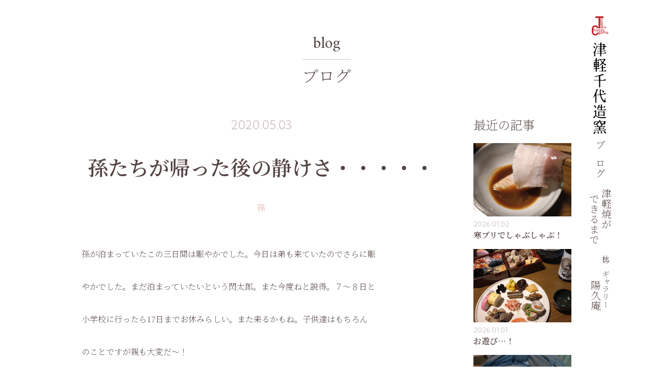

--- FILE ---
content_type: text/html; charset=UTF-8
request_url: https://tsugaruyaki.com/1711/
body_size: 14852
content:
<!DOCTYPE html>
<html lang="ja">
<head>
    <script>
        if('ontouchstart' in window || navigator.msMaxTouchPoints){
            document.documentElement.classList.add('touch');
        }
		var td = 'https://tsugaruyaki.com/wordpress/wp-content/themes/jarreau-vandal-2019';
    </script>
	<meta charset="utf-8" />
	<meta name="viewport" content="width=device-width, minimum-scale=1.0, maximum-scale=1.0, user-scalable=no, viewport-fit=cover">
	<link rel="alternate" type="application/rss+xml" title="RSS" href="https://tsugaruyaki.com/feed/" />
    <meta name="description" content="孫が泊まっていたこの三日間は賑やかでした。今日は弟も来ていたのでさらに賑 やかでした。まだ泊まっていたいという閃太郎。また今度ねと説得。７〜８日と 小学校に行ったら17日までお休みらしい。また来るかもね。子供達はもちろん..." />
    <meta property="og:type" content="article" />
    <meta property="og:title" content="孫たちが帰った後の静けさ・・・・・ | 津軽千代造窯" />
    <meta property="og:url" content="https://tsugaruyaki.com/1711/" />
    <meta property="og:image" content="https://tsugaruyaki.com/wordpress/wp-content/uploads/2020/05/mama7-1024x768.jpg" />
	<meta property="og:image:width" content="1024" />
	<meta property="og:image:height" content="768" />
    <meta property="og:description" content="孫が泊まっていたこの三日間は賑やかでした。今日は弟も来ていたのでさらに賑 やかでした。まだ泊まっていたいという閃太郎。また今度ねと説得。７〜８日と 小学校に行ったら17日までお休みらしい。また来るかもね。子供達はもちろん..." />
    <meta property="og:site_name" content="津軽千代造窯" />
    <meta name="twitter:card" content="summary" />
<title>孫たちが帰った後の静けさ・・・・・ | 津軽千代造窯</title>
<meta name='robots' content='max-image-preview:large' />
<link rel='dns-prefetch' href='//cdnjs.cloudflare.com' />
<link rel='dns-prefetch' href='//unpkg.com' />
<link rel='dns-prefetch' href='//cdn.jsdelivr.net' />
<link rel='dns-prefetch' href='//fonts.googleapis.com' />
<link rel='stylesheet' id='material-icons-css' href='https://fonts.googleapis.com/icon?family=Material+Icons&#038;ver=6.5.7' type='text/css' media='all' />
<link rel='stylesheet' id='swiper-style-css' href='https://unpkg.com/swiper/swiper-bundle.min.css?ver=6.5.7' type='text/css' media='all' />
<link rel='stylesheet' id='chiyozo-style-css' href='https://tsugaruyaki.com/wordpress/wp-content/themes/jarreau-vandal-2019/style.css?ver=0.0.64' type='text/css' media='all' />
<link rel='stylesheet' id='wp-block-library-css' href='https://tsugaruyaki.com/wordpress/wp-includes/css/dist/block-library/style.min.css?ver=6.5.7' type='text/css' media='all' />
<style id='classic-theme-styles-inline-css' type='text/css'>
/*! This file is auto-generated */
.wp-block-button__link{color:#fff;background-color:#32373c;border-radius:9999px;box-shadow:none;text-decoration:none;padding:calc(.667em + 2px) calc(1.333em + 2px);font-size:1.125em}.wp-block-file__button{background:#32373c;color:#fff;text-decoration:none}
</style>
<style id='global-styles-inline-css' type='text/css'>
body{--wp--preset--color--black: #000000;--wp--preset--color--cyan-bluish-gray: #abb8c3;--wp--preset--color--white: #ffffff;--wp--preset--color--pale-pink: #f78da7;--wp--preset--color--vivid-red: #cf2e2e;--wp--preset--color--luminous-vivid-orange: #ff6900;--wp--preset--color--luminous-vivid-amber: #fcb900;--wp--preset--color--light-green-cyan: #7bdcb5;--wp--preset--color--vivid-green-cyan: #00d084;--wp--preset--color--pale-cyan-blue: #8ed1fc;--wp--preset--color--vivid-cyan-blue: #0693e3;--wp--preset--color--vivid-purple: #9b51e0;--wp--preset--gradient--vivid-cyan-blue-to-vivid-purple: linear-gradient(135deg,rgba(6,147,227,1) 0%,rgb(155,81,224) 100%);--wp--preset--gradient--light-green-cyan-to-vivid-green-cyan: linear-gradient(135deg,rgb(122,220,180) 0%,rgb(0,208,130) 100%);--wp--preset--gradient--luminous-vivid-amber-to-luminous-vivid-orange: linear-gradient(135deg,rgba(252,185,0,1) 0%,rgba(255,105,0,1) 100%);--wp--preset--gradient--luminous-vivid-orange-to-vivid-red: linear-gradient(135deg,rgba(255,105,0,1) 0%,rgb(207,46,46) 100%);--wp--preset--gradient--very-light-gray-to-cyan-bluish-gray: linear-gradient(135deg,rgb(238,238,238) 0%,rgb(169,184,195) 100%);--wp--preset--gradient--cool-to-warm-spectrum: linear-gradient(135deg,rgb(74,234,220) 0%,rgb(151,120,209) 20%,rgb(207,42,186) 40%,rgb(238,44,130) 60%,rgb(251,105,98) 80%,rgb(254,248,76) 100%);--wp--preset--gradient--blush-light-purple: linear-gradient(135deg,rgb(255,206,236) 0%,rgb(152,150,240) 100%);--wp--preset--gradient--blush-bordeaux: linear-gradient(135deg,rgb(254,205,165) 0%,rgb(254,45,45) 50%,rgb(107,0,62) 100%);--wp--preset--gradient--luminous-dusk: linear-gradient(135deg,rgb(255,203,112) 0%,rgb(199,81,192) 50%,rgb(65,88,208) 100%);--wp--preset--gradient--pale-ocean: linear-gradient(135deg,rgb(255,245,203) 0%,rgb(182,227,212) 50%,rgb(51,167,181) 100%);--wp--preset--gradient--electric-grass: linear-gradient(135deg,rgb(202,248,128) 0%,rgb(113,206,126) 100%);--wp--preset--gradient--midnight: linear-gradient(135deg,rgb(2,3,129) 0%,rgb(40,116,252) 100%);--wp--preset--font-size--small: 13px;--wp--preset--font-size--medium: 20px;--wp--preset--font-size--large: 36px;--wp--preset--font-size--x-large: 42px;--wp--preset--spacing--20: 0.44rem;--wp--preset--spacing--30: 0.67rem;--wp--preset--spacing--40: 1rem;--wp--preset--spacing--50: 1.5rem;--wp--preset--spacing--60: 2.25rem;--wp--preset--spacing--70: 3.38rem;--wp--preset--spacing--80: 5.06rem;--wp--preset--shadow--natural: 6px 6px 9px rgba(0, 0, 0, 0.2);--wp--preset--shadow--deep: 12px 12px 50px rgba(0, 0, 0, 0.4);--wp--preset--shadow--sharp: 6px 6px 0px rgba(0, 0, 0, 0.2);--wp--preset--shadow--outlined: 6px 6px 0px -3px rgba(255, 255, 255, 1), 6px 6px rgba(0, 0, 0, 1);--wp--preset--shadow--crisp: 6px 6px 0px rgba(0, 0, 0, 1);}:where(.is-layout-flex){gap: 0.5em;}:where(.is-layout-grid){gap: 0.5em;}body .is-layout-flex{display: flex;}body .is-layout-flex{flex-wrap: wrap;align-items: center;}body .is-layout-flex > *{margin: 0;}body .is-layout-grid{display: grid;}body .is-layout-grid > *{margin: 0;}:where(.wp-block-columns.is-layout-flex){gap: 2em;}:where(.wp-block-columns.is-layout-grid){gap: 2em;}:where(.wp-block-post-template.is-layout-flex){gap: 1.25em;}:where(.wp-block-post-template.is-layout-grid){gap: 1.25em;}.has-black-color{color: var(--wp--preset--color--black) !important;}.has-cyan-bluish-gray-color{color: var(--wp--preset--color--cyan-bluish-gray) !important;}.has-white-color{color: var(--wp--preset--color--white) !important;}.has-pale-pink-color{color: var(--wp--preset--color--pale-pink) !important;}.has-vivid-red-color{color: var(--wp--preset--color--vivid-red) !important;}.has-luminous-vivid-orange-color{color: var(--wp--preset--color--luminous-vivid-orange) !important;}.has-luminous-vivid-amber-color{color: var(--wp--preset--color--luminous-vivid-amber) !important;}.has-light-green-cyan-color{color: var(--wp--preset--color--light-green-cyan) !important;}.has-vivid-green-cyan-color{color: var(--wp--preset--color--vivid-green-cyan) !important;}.has-pale-cyan-blue-color{color: var(--wp--preset--color--pale-cyan-blue) !important;}.has-vivid-cyan-blue-color{color: var(--wp--preset--color--vivid-cyan-blue) !important;}.has-vivid-purple-color{color: var(--wp--preset--color--vivid-purple) !important;}.has-black-background-color{background-color: var(--wp--preset--color--black) !important;}.has-cyan-bluish-gray-background-color{background-color: var(--wp--preset--color--cyan-bluish-gray) !important;}.has-white-background-color{background-color: var(--wp--preset--color--white) !important;}.has-pale-pink-background-color{background-color: var(--wp--preset--color--pale-pink) !important;}.has-vivid-red-background-color{background-color: var(--wp--preset--color--vivid-red) !important;}.has-luminous-vivid-orange-background-color{background-color: var(--wp--preset--color--luminous-vivid-orange) !important;}.has-luminous-vivid-amber-background-color{background-color: var(--wp--preset--color--luminous-vivid-amber) !important;}.has-light-green-cyan-background-color{background-color: var(--wp--preset--color--light-green-cyan) !important;}.has-vivid-green-cyan-background-color{background-color: var(--wp--preset--color--vivid-green-cyan) !important;}.has-pale-cyan-blue-background-color{background-color: var(--wp--preset--color--pale-cyan-blue) !important;}.has-vivid-cyan-blue-background-color{background-color: var(--wp--preset--color--vivid-cyan-blue) !important;}.has-vivid-purple-background-color{background-color: var(--wp--preset--color--vivid-purple) !important;}.has-black-border-color{border-color: var(--wp--preset--color--black) !important;}.has-cyan-bluish-gray-border-color{border-color: var(--wp--preset--color--cyan-bluish-gray) !important;}.has-white-border-color{border-color: var(--wp--preset--color--white) !important;}.has-pale-pink-border-color{border-color: var(--wp--preset--color--pale-pink) !important;}.has-vivid-red-border-color{border-color: var(--wp--preset--color--vivid-red) !important;}.has-luminous-vivid-orange-border-color{border-color: var(--wp--preset--color--luminous-vivid-orange) !important;}.has-luminous-vivid-amber-border-color{border-color: var(--wp--preset--color--luminous-vivid-amber) !important;}.has-light-green-cyan-border-color{border-color: var(--wp--preset--color--light-green-cyan) !important;}.has-vivid-green-cyan-border-color{border-color: var(--wp--preset--color--vivid-green-cyan) !important;}.has-pale-cyan-blue-border-color{border-color: var(--wp--preset--color--pale-cyan-blue) !important;}.has-vivid-cyan-blue-border-color{border-color: var(--wp--preset--color--vivid-cyan-blue) !important;}.has-vivid-purple-border-color{border-color: var(--wp--preset--color--vivid-purple) !important;}.has-vivid-cyan-blue-to-vivid-purple-gradient-background{background: var(--wp--preset--gradient--vivid-cyan-blue-to-vivid-purple) !important;}.has-light-green-cyan-to-vivid-green-cyan-gradient-background{background: var(--wp--preset--gradient--light-green-cyan-to-vivid-green-cyan) !important;}.has-luminous-vivid-amber-to-luminous-vivid-orange-gradient-background{background: var(--wp--preset--gradient--luminous-vivid-amber-to-luminous-vivid-orange) !important;}.has-luminous-vivid-orange-to-vivid-red-gradient-background{background: var(--wp--preset--gradient--luminous-vivid-orange-to-vivid-red) !important;}.has-very-light-gray-to-cyan-bluish-gray-gradient-background{background: var(--wp--preset--gradient--very-light-gray-to-cyan-bluish-gray) !important;}.has-cool-to-warm-spectrum-gradient-background{background: var(--wp--preset--gradient--cool-to-warm-spectrum) !important;}.has-blush-light-purple-gradient-background{background: var(--wp--preset--gradient--blush-light-purple) !important;}.has-blush-bordeaux-gradient-background{background: var(--wp--preset--gradient--blush-bordeaux) !important;}.has-luminous-dusk-gradient-background{background: var(--wp--preset--gradient--luminous-dusk) !important;}.has-pale-ocean-gradient-background{background: var(--wp--preset--gradient--pale-ocean) !important;}.has-electric-grass-gradient-background{background: var(--wp--preset--gradient--electric-grass) !important;}.has-midnight-gradient-background{background: var(--wp--preset--gradient--midnight) !important;}.has-small-font-size{font-size: var(--wp--preset--font-size--small) !important;}.has-medium-font-size{font-size: var(--wp--preset--font-size--medium) !important;}.has-large-font-size{font-size: var(--wp--preset--font-size--large) !important;}.has-x-large-font-size{font-size: var(--wp--preset--font-size--x-large) !important;}
.wp-block-navigation a:where(:not(.wp-element-button)){color: inherit;}
:where(.wp-block-post-template.is-layout-flex){gap: 1.25em;}:where(.wp-block-post-template.is-layout-grid){gap: 1.25em;}
:where(.wp-block-columns.is-layout-flex){gap: 2em;}:where(.wp-block-columns.is-layout-grid){gap: 2em;}
.wp-block-pullquote{font-size: 1.5em;line-height: 1.6;}
</style>
<link rel='stylesheet' id='mab-minimize-admin-bar-css-css' href='https://tsugaruyaki.com/wordpress/wp-content/plugins/wp-minimize-admin-bar/css/style.css?ver=6.5.7' type='text/css' media='all' />
<script type="text/javascript" src="https://tsugaruyaki.com/wordpress/wp-content/themes/jarreau-vandal-2019/scripts/object-fit-images/dist/ofi.min.js?ver=6.5.7" id="object-fit-images-js"></script>
<script type="text/javascript" src="https://cdnjs.cloudflare.com/ajax/libs/picturefill/3.0.2/picturefill.js?ver=6.5.7" id="picturefill-js"></script>
<script type="text/javascript" src="https://unpkg.com/swiper/swiper-bundle.min.js?ver=6.5.7" id="swiper-js"></script>
<script type="text/javascript" src="https://tsugaruyaki.com/wordpress/wp-includes/js/jquery/jquery.min.js?ver=3.7.1" id="jquery-core-js"></script>
<script type="text/javascript" src="https://tsugaruyaki.com/wordpress/wp-includes/js/jquery/jquery-migrate.min.js?ver=3.4.1" id="jquery-migrate-js"></script>
<script type="text/javascript" src="https://tsugaruyaki.com/wordpress/wp-content/themes/jarreau-vandal-2019/scripts/scripts.js?ver=0.0.9" id="scripts-js"></script>
<link rel="https://api.w.org/" href="https://tsugaruyaki.com/wp-json/" /><link rel="alternate" type="application/json" href="https://tsugaruyaki.com/wp-json/wp/v2/posts/1711" /><link rel="canonical" href="https://tsugaruyaki.com/1711/" />
<link rel="alternate" type="application/json+oembed" href="https://tsugaruyaki.com/wp-json/oembed/1.0/embed?url=https%3A%2F%2Ftsugaruyaki.com%2F1711%2F" />
<link rel="alternate" type="text/xml+oembed" href="https://tsugaruyaki.com/wp-json/oembed/1.0/embed?url=https%3A%2F%2Ftsugaruyaki.com%2F1711%2F&#038;format=xml" />
</head>

<body class="post-template-default single single-post postid-1711 single-format-standard post at-the-top">

<header id="header">

	<div class="inner">

		<div class="logo">
			<a href="https://tsugaruyaki.com">
				<div class="vert"><span data-replace-with="https://tsugaruyaki.com/wordpress/wp-content/themes/jarreau-vandal-2019/images/logo-with-emblem.svg">津軽千代造窯</span></div>
				<div class="horz"><span data-replace-with="https://tsugaruyaki.com/wordpress/wp-content/themes/jarreau-vandal-2019/images/logo-horz-with-emblem.svg">津軽千代造窯</span></div>
			</a>
		</div>

		<nav class="nav">
			<div class="wrap">
				<ul class="links">
					<li class="home">
						<a href="https://tsugaruyaki.com/">
							<h5 class="ja">ホーム</h5>
						</a>
						<ul class="children">
							<li>
								<a href="https://tsugaruyaki.com/#front-page-scenes">
									<h6 class="ja">津軽焼のある食卓</h6>
								</a>
							</li>
							<li>
								<a href="https://tsugaruyaki.com/#front-page-tsugaru-yaki">
									<h6 class="ja">津軽焼のこと</h6>
								</a>
							</li>
							<li>
								<a href="https://tsugaruyaki.com/#front-page-items">
									<h6 class="ja">製品紹介</h6>
								</a>
							</li>
						</ul>
					</li>
					<li class="blog">
						<a href="https://tsugaruyaki.com/blog/">
							<h5 class="ja">ブログ</h5>
						</a>
					</li>
					<li class="process">
						<a href="https://tsugaruyaki.com/process/">
							<h5 class="ja">津軽焼が<br />できるまで</h5>
						</a>
					</li>
					<li class="yokyu-an">
						<a href="https://tsugaruyaki.com/yokyu-an/">
							<h5 class="ja"><span class="first-line">杜のギャラリー</span>陽久庵</h5>
						</a>
					</li>
				</ul>
				<div class="contacts">
					<nav class="contact limited-width">
	<a href="tel:0172328465" class="tel button full-width to-right">
		<div class="wrap">
			<h6 class="en">0172-32-8465</h6>
			<h5 class="lead">お電話でお問い合わせ</h5>
		</div>
	</a>
	<!-- <div class="separator"></div> -->
	<a href="mailto:chiyozogamainfo@tsugaruyaki.com" class="mail button full-width">
		<div class="wrap">
			<h6 class="en">Mail</h6>
			<h5 class="lead">メールでお問い合わせ</h5>
		</div>
	</a>
</nav>				</div>
			</div>
		</nav>

	</div>

	<button id="hamburger" class="irregular"></button>

</header>
<div class="header-spacer"></div>

<a href="https://tsugaruyaki.com/blog/" class="page-headings">
	<p class="en">blog</p>
	<p class="page-title">ブログ</p>
</a>
<div id="container" class="limited-width">

	<main>

		<article class="post-1711 post type-post status-publish format-standard has-post-thumbnail hentry category-7" id="single">
			<header class="entry-header">
				<time>2020.05.03</time>
				<h1 class="entry-title"><a href="https://tsugaruyaki.com/1711/">孫たちが帰った後の静けさ・・・・・</a></h1>
					<ul class="categories">
		<li>
			<a href="https://tsugaruyaki.com/category/%e5%ad%ab/">
				孫			</a>
		</li>
	</ul>
			</header>
			<div class="entry-content">
				<p>孫が泊まっていたこの三日間は賑やかでした。今日は弟も来ていたのでさらに賑</p>
<p>やかでした。まだ泊まっていたいという閃太郎。また今度ねと説得。７〜８日と</p>
<p>小学校に行ったら17日までお休みらしい。また来るかもね。子供達はもちろん</p>
<p>のことですが親も大変だ〜！</p>
<p>孫たちが帰って夕方、なんて静かなんでしょう。家の中がシーンとしています。</p>
<p>片付けながら忘れ物でもしていかなかったかチェック。バタバタして帰っていく</p>
<p>ので何かしら忘れていく。今日は大丈夫のようです。</p>
<p>昨夜閃太郎にお話をせがまれて昔ドラっていう犬を飼っていて閃のパパが</p>
<p>幼稚園の頃ちっちゃな子犬がうちに来たんだよ。と教えました。昔グランマが具</p>
<p>合が悪くてお布団で寝ていると、ずーっと足元にいて一時も離れなかったこと</p>
<p>や、ソーセージをこっそり隠してたことや、花火の音で驚いて窯場の裏に隠れ</p>
<p>ていて、やっと見つけた話などしてあげました。庭にお墓があるんだよ。昔話し</p>
<p>風に話してあげていたら眠ってくれました。</p>
<p>3日ぶりーゆっくりお花チェック。蕾だと思っていたヤマブキが満開。</p>
<p><img fetchpriority="high" decoding="async" class="aligncenter size-large wp-image-1712" src="https://tsugaruyaki.com/wordpress/wp-content/uploads/2020/05/mama2-1024x768.jpg" alt="" width="1024" height="768" srcset="https://tsugaruyaki.com/wordpress/wp-content/uploads/2020/05/mama2-1024x768.jpg 1024w, https://tsugaruyaki.com/wordpress/wp-content/uploads/2020/05/mama2-300x225.jpg 300w, https://tsugaruyaki.com/wordpress/wp-content/uploads/2020/05/mama2-768x576.jpg 768w, https://tsugaruyaki.com/wordpress/wp-content/uploads/2020/05/mama2-320x240.jpg 320w, https://tsugaruyaki.com/wordpress/wp-content/uploads/2020/05/mama2-480x360.jpg 480w, https://tsugaruyaki.com/wordpress/wp-content/uploads/2020/05/mama2-720x540.jpg 720w, https://tsugaruyaki.com/wordpress/wp-content/uploads/2020/05/mama2-960x720.jpg 960w, https://tsugaruyaki.com/wordpress/wp-content/uploads/2020/05/mama2.jpg 1340w" sizes="(max-width: 1024px) 100vw, 1024px" /></p>
<p>八重桜も蕾が開き始めてる〜！</p>
<p><img decoding="async" class="aligncenter size-large wp-image-1714" src="https://tsugaruyaki.com/wordpress/wp-content/uploads/2020/05/mama5-1024x768.jpg" alt="" width="1024" height="768" srcset="https://tsugaruyaki.com/wordpress/wp-content/uploads/2020/05/mama5-1024x768.jpg 1024w, https://tsugaruyaki.com/wordpress/wp-content/uploads/2020/05/mama5-300x225.jpg 300w, https://tsugaruyaki.com/wordpress/wp-content/uploads/2020/05/mama5-768x576.jpg 768w, https://tsugaruyaki.com/wordpress/wp-content/uploads/2020/05/mama5-320x240.jpg 320w, https://tsugaruyaki.com/wordpress/wp-content/uploads/2020/05/mama5-480x360.jpg 480w, https://tsugaruyaki.com/wordpress/wp-content/uploads/2020/05/mama5-720x540.jpg 720w, https://tsugaruyaki.com/wordpress/wp-content/uploads/2020/05/mama5-960x720.jpg 960w, https://tsugaruyaki.com/wordpress/wp-content/uploads/2020/05/mama5.jpg 1340w" sizes="(max-width: 1024px) 100vw, 1024px" /></p>
<p>もういいかな〜？もうちょっとかな？桜の花の塩漬け作らなあきゃ〜！</p>
<p>今年もハナミズキお花がいっぱいつきました。この細い感じの枝ぶりが好き。<br /><img decoding="async" class="aligncenter size-large wp-image-1716" src="https://tsugaruyaki.com/wordpress/wp-content/uploads/2020/05/mama8-768x1024.jpg" alt="" width="768" height="1024" srcset="https://tsugaruyaki.com/wordpress/wp-content/uploads/2020/05/mama8-768x1024.jpg 768w, https://tsugaruyaki.com/wordpress/wp-content/uploads/2020/05/mama8-225x300.jpg 225w, https://tsugaruyaki.com/wordpress/wp-content/uploads/2020/05/mama8-320x427.jpg 320w, https://tsugaruyaki.com/wordpress/wp-content/uploads/2020/05/mama8-480x640.jpg 480w, https://tsugaruyaki.com/wordpress/wp-content/uploads/2020/05/mama8-720x960.jpg 720w, https://tsugaruyaki.com/wordpress/wp-content/uploads/2020/05/mama8-960x1280.jpg 960w, https://tsugaruyaki.com/wordpress/wp-content/uploads/2020/05/mama8.jpg 1005w" sizes="(max-width: 768px) 100vw, 768px" />今日は暑かったですね。このところ植物の成長が著しいですね。・・・雑草も。</p>
<p>早朝散歩をサボっていたので明日は頑張って歩いてこよーっと。</p>
<p>&nbsp;</p>
<p>&nbsp;</p>
			</div>
			
	<div id="comments">


		<h4 class="comments-title">
			コメント		</h4>


							<form
						action="https://tsugaruyaki.com/wordpress/wp-comments-post.php"
						method="post"
						id="comment-form"
						class="comment-form"
					>
												<table id="comment-form-table">
						
						<tr class="comment-form-field comment-form-author">
							<th>
								<label for="author">お名前</label>
							</th>
							<td>
								<input id="author" name="author" type="text" value=""  required='required' />
							</td>
						</tr>
					

						<tr class="comment-form-field comment-form-email">
							<th>
								<label for="email">メールアドレス</label>
							</th>
							<td>
								<input id="email" name="email" type="email" value="" aria-describedby="email-notes" required='required' />
							</td>
						</tr>
					

					<tr class="comment-form-field comment-form-comment">
						<th>
							<label for="comment">コメント</label>
						</th>
						<td>
							<textarea id="comment" name="comment" required></textarea>
						</td>
					</tr>
										</table>
						<div class="form-submit">
							<button name="submit" type="submit" class="full-width submit">コメントを送信</button>
							<input type='hidden' name='comment_post_ID' value='1711' id='comment_post_ID' />
<input type='hidden' name='comment_parent' id='comment_parent' value='0' />
						</div>
											</form>
				
	</div>

		</article>


		<nav class="pager">
			<a href="https://tsugaruyaki.com/1704/" class="button prev">
				<!-- <i class="material-icons left">arrow_back</i><span class="label"> -->
					前へ
				<!-- </span> -->
			</a>
			<a href="https://tsugaruyaki.com/1719/" class="button next to-right">
				<!-- <span class="label"> -->
					次へ
				<!-- </span><i class="material-icons right">arrow_forward</i> -->
			</a>
		</nav>

	</main>

	<div id="sidebar">
	<div class="widget recent-blog-posts">
		<h5 class="widgettitle">最近の記事</h5>
			<ul class="post-tile" data-inview="fade-slide-wrap">
	<li class="post-card">
		<article class="post-11646 post type-post status-publish format-standard has-post-thumbnail hentry category-6">
			<a href="https://tsugaruyaki.com/11646/" class="hover-box fill beat-line">
				<figure class="post-thumbnail fill">
					<img width="480" height="480" src="https://tsugaruyaki.com/wordpress/wp-content/uploads/2026/01/20260101_185554-672x672.jpg" class="attachment-480x480 size-480x480 wp-post-image" alt="" decoding="async" loading="lazy" />				</figure>
				<time>2026.01.02</time>
				<div class="meta">
					<h6 class="entry-title">寒ブリでしゃぶしゃぶ！</h6>
					<div class="description">冬の夜には、旬を迎えたたっぷり脂が乗った「寒ブリ！」ブリしゃぶ鍋で〜す。当然脂が乗った「腹身」を選びます。4〜5㍉の厚さ&#8230;</div>
				</div>
			</a>
		</article>
	</li>
	<li class="post-card">
		<article class="post-11641 post type-post status-publish format-standard has-post-thumbnail hentry category-56">
			<a href="https://tsugaruyaki.com/11641/" class="hover-box fill beat-line">
				<figure class="post-thumbnail fill">
					<img width="480" height="480" src="https://tsugaruyaki.com/wordpress/wp-content/uploads/2026/01/20260101_081319-672x672.jpg" class="attachment-480x480 size-480x480 wp-post-image" alt="" decoding="async" loading="lazy" />				</figure>
				<time>2026.01.01</time>
				<div class="meta">
					<h6 class="entry-title">お遊び…！</h6>
					<div class="description">　あけまして　おめでとう　ございます 皆さまには　良き新年を迎えられていることと思います。年末までは孫達がいてドタバタ賑&#8230;</div>
				</div>
			</a>
		</article>
	</li>
	<li class="post-card">
		<article class="post-11626 post type-post status-publish format-standard has-post-thumbnail hentry category-23">
			<a href="https://tsugaruyaki.com/11626/" class="hover-box fill beat-line">
				<figure class="post-thumbnail fill">
					<img width="480" height="480" src="https://tsugaruyaki.com/wordpress/wp-content/uploads/2025/12/20251231_112353-672x672.jpg" class="attachment-480x480 size-480x480 wp-post-image" alt="" decoding="async" loading="lazy" />				</figure>
				<time>2025.12.31</time>
				<div class="meta">
					<h6 class="entry-title">やっとできました〜&#x1f4a6;</h6>
					<div class="description">ただ今お節作り終了。孫達が29日からお泊まりに来ている中あたふたと作りましたよ〜！詰め合わせが済みホッとしていたのですが&#8230;</div>
				</div>
			</a>
		</article>
	</li>
	<li class="post-card">
		<article class="post-11613 post type-post status-publish format-standard has-post-thumbnail hentry category-23">
			<a href="https://tsugaruyaki.com/11613/" class="hover-box fill beat-line">
				<figure class="post-thumbnail fill">
					<img width="480" height="480" src="https://tsugaruyaki.com/wordpress/wp-content/uploads/2025/12/20251227_094308-1-672x672.jpg" class="attachment-480x480 size-480x480 wp-post-image" alt="" decoding="async" loading="lazy" />				</figure>
				<time>2025.12.27</time>
				<div class="meta">
					<h6 class="entry-title">お節作ります！</h6>
					<div class="description">先日（12月15日）義母が96歳で亡くなりました。3人の息子達に先立たれてしまい兄嫁と私と身近な親族だけで静かに見送りま&#8230;</div>
				</div>
			</a>
		</article>
	</li>
	<li class="post-card">
		<article class="post-11603 post type-post status-publish format-standard has-post-thumbnail hentry category-119">
			<a href="https://tsugaruyaki.com/11603/" class="hover-box fill beat-line">
				<figure class="post-thumbnail fill">
					<img width="480" height="480" src="https://tsugaruyaki.com/wordpress/wp-content/uploads/2025/12/20251225_065537-672x672.jpg" class="attachment-480x480 size-480x480 wp-post-image" alt="" decoding="async" loading="lazy" />				</figure>
				<time>2025.12.25</time>
				<div class="meta">
					<h6 class="entry-title">朝のヨーグルト</h6>
					<div class="description">毎朝々々食べているヨーグルト。このところは、風邪を引かないようにとR1でヨーグルトを仕込んでいます。その時々でトッピング&#8230;</div>
				</div>
			</a>
		</article>
	</li>
	<li class="post-card">
		<article class="post-11568 post type-post status-publish format-standard has-post-thumbnail hentry category-118">
			<a href="https://tsugaruyaki.com/11568/" class="hover-box fill beat-line">
				<figure class="post-thumbnail fill">
					<img width="480" height="480" src="https://tsugaruyaki.com/wordpress/wp-content/uploads/2025/12/20251213_145740-1-672x672.jpg" class="attachment-480x480 size-480x480 wp-post-image" alt="" decoding="async" loading="lazy" />				</figure>
				<time>2025.12.13</time>
				<div class="meta">
					<h6 class="entry-title">レザークラフト</h6>
					<div class="description">陽久さんが亡くなったあと、陽久庵の在庫部屋を整理していて見つけました。もう１年以上前になります。これはな〜に？開けてびっ&#8230;</div>
				</div>
			</a>
		</article>
	</li>
	<li class="post-card">
		<article class="post-11545 post type-post status-publish format-standard has-post-thumbnail hentry category-117">
			<a href="https://tsugaruyaki.com/11545/" class="hover-box fill beat-line">
				<figure class="post-thumbnail fill">
					<img width="480" height="480" src="https://tsugaruyaki.com/wordpress/wp-content/uploads/2025/12/20251202_150344-672x672.jpg" class="attachment-480x480 size-480x480 wp-post-image" alt="" decoding="async" loading="lazy" />				</figure>
				<time>2025.12.02</time>
				<div class="meta">
					<h6 class="entry-title">弘南電鉄　大鰐線</h6>
					<div class="description">このところ頻繁に利用しています。運行休止まであと８５１日です。今日は行きは車で送ってもらい帰りは弘南鉄道を使って家に戻り&#8230;</div>
				</div>
			</a>
		</article>
	</li>
	<li class="post-card">
		<article class="post-11537 post type-post status-publish format-standard has-post-thumbnail hentry category-1">
			<a href="https://tsugaruyaki.com/11537/" class="hover-box fill beat-line">
				<figure class="post-thumbnail fill">
					<img width="480" height="480" src="https://tsugaruyaki.com/wordpress/wp-content/uploads/2025/11/20251129_173643-672x672.jpg" class="attachment-480x480 size-480x480 wp-post-image" alt="" decoding="async" loading="lazy" />				</figure>
				<time>2025.11.29</time>
				<div class="meta">
					<h6 class="entry-title">音楽会</h6>
					<div class="description">こ今日はアルパ（パラグアイハープ）とチェロのコンサートに行ってきました。優しい音色に癒されました。このところ忙しい日々を&#8230;</div>
				</div>
			</a>
		</article>
	</li>
	<li class="post-card">
		<article class="post-11528 post type-post status-publish format-standard has-post-thumbnail hentry category-81">
			<a href="https://tsugaruyaki.com/11528/" class="hover-box fill beat-line">
				<figure class="post-thumbnail fill">
					<img width="480" height="480" src="https://tsugaruyaki.com/wordpress/wp-content/uploads/2025/11/20251123_142804-672x672.jpg" class="attachment-480x480 size-480x480 wp-post-image" alt="" decoding="async" loading="lazy" />				</figure>
				<time>2025.11.26</time>
				<div class="meta">
					<h6 class="entry-title">終わりました〜。</h6>
					<div class="description">昨日で『津軽千代造窯・展』終了致しました。ご来庵いただきありがとうございました。今回は、20年前〜30年前に作品を買った&#8230;</div>
				</div>
			</a>
		</article>
	</li>
	<li class="post-card">
		<article class="post-11521 post type-post status-publish format-standard has-post-thumbnail hentry category-12">
			<a href="https://tsugaruyaki.com/11521/" class="hover-box fill beat-line">
				<figure class="post-thumbnail fill">
					<img width="480" height="480" src="https://tsugaruyaki.com/wordpress/wp-content/uploads/2025/11/20251123_142231-672x672.jpg" class="attachment-480x480 size-480x480 wp-post-image" alt="" decoding="async" loading="lazy" />				</figure>
				<time>2025.11.24</time>
				<div class="meta">
					<h6 class="entry-title">みんなー!ありがとう❢</h6>
					<div class="description">展示会を開催して嬉しいことは、顔馴染みの皆に久しぶりに会えること。連れ合いをなくして一年と数ヶ月余り。どうしているかと案&#8230;</div>
				</div>
			</a>
		</article>
	</li>
	</ul>
	<a class="tile-to-index button full-width" href="https://tsugaruyaki.com/blog/">一覧を見る</a>
	</div>
<div class="widget widget_categories"><h5 class="widgettitle">カテゴリー</h5>
			<ul>
					<li class="cat-item cat-item-57"><a href="https://tsugaruyaki.com/category/100%ef%bc%85%e3%83%a9%e3%82%a4%e9%ba%a6%e3%83%91%e3%83%b3/">100％ライ麦パン</a> (7)
</li>
	<li class="cat-item cat-item-93"><a href="https://tsugaruyaki.com/category/bbq/">BBQ</a> (2)
</li>
	<li class="cat-item cat-item-42"><a href="https://tsugaruyaki.com/category/room-%e5%b1%95%e7%a4%ba%e4%bc%9a/">room.展示会</a> (11)
</li>
	<li class="cat-item cat-item-23"><a href="https://tsugaruyaki.com/category/%e3%81%82%e3%80%9c%e5%bf%99%e3%81%97%e3%81%84%e3%80%81%e5%bf%99%e3%81%97%e3%81%84%ef%bc%81/">あ〜忙しい、忙しい！</a> (38)
</li>
	<li class="cat-item cat-item-14"><a href="https://tsugaruyaki.com/category/%e3%81%82%e3%82%8a%e3%81%8c%e3%81%a8%e3%81%86%e3%81%94%e3%81%96%e3%81%84%e3%81%be%e3%81%97%e3%81%9f%e2%99%aa/">ありがとうございました♪</a> (18)
</li>
	<li class="cat-item cat-item-13"><a href="https://tsugaruyaki.com/category/%e3%81%84%e3%81%9f%e3%81%a0%e3%81%8d%e7%89%a9/">いただき物</a> (25)
</li>
	<li class="cat-item cat-item-4"><a href="https://tsugaruyaki.com/category/%e3%81%86%e3%81%a1%e3%81%af%e7%84%bc%e7%89%a9%e5%b1%8b%e3%81%95%e3%82%93%e3%81%a7%e3%81%99%ef%bc%81/">うちは焼物屋さんです！</a> (37)
</li>
	<li class="cat-item cat-item-66"><a href="https://tsugaruyaki.com/category/%e3%81%8a%e3%81%89%ef%bc%81%e5%87%84%e3%81%84%ef%bc%81/">おぉ！凄い！</a> (4)
</li>
	<li class="cat-item cat-item-110"><a href="https://tsugaruyaki.com/category/%e3%81%8a%e5%87%ba%e3%81%8b%e3%81%91/">お出かけ</a> (3)
</li>
	<li class="cat-item cat-item-71"><a href="https://tsugaruyaki.com/category/%e3%81%8a%e5%9c%9f%e7%94%a3/">お土産</a> (6)
</li>
	<li class="cat-item cat-item-11"><a href="https://tsugaruyaki.com/category/%e3%81%8a%e5%ae%b6%e3%81%a7%e3%81%94%e9%a3%af%e2%99%aa/">お家でご飯♪</a> (61)
</li>
	<li class="cat-item cat-item-72"><a href="https://tsugaruyaki.com/category/%e3%81%8a%e6%9c%88%e8%a6%8b%e9%a5%85%e9%a0%ad/">お月見饅頭</a> (1)
</li>
	<li class="cat-item cat-item-56"><a href="https://tsugaruyaki.com/category/%e3%81%8a%e6%ad%a3%e6%9c%88/">お正月</a> (4)
</li>
	<li class="cat-item cat-item-22"><a href="https://tsugaruyaki.com/category/%e3%81%8a%e6%ad%b3%e6%9a%ae/">お歳暮</a> (2)
</li>
	<li class="cat-item cat-item-69"><a href="https://tsugaruyaki.com/category/%e3%81%8a%e7%9f%a5%e3%82%89%e3%81%9b/">お知らせ</a> (3)
</li>
	<li class="cat-item cat-item-81"><a href="https://tsugaruyaki.com/category/%e3%81%8a%e7%9f%a5%e3%82%89%e3%81%9b%e3%81%a7%e3%81%99%e3%80%82/">お知らせです。</a> (5)
</li>
	<li class="cat-item cat-item-91"><a href="https://tsugaruyaki.com/category/%e3%81%8a%e8%85%b9%e3%81%ae%e8%aa%bf%e5%ad%90%ef%bc%9f/">お腹の調子？</a> (1)
</li>
	<li class="cat-item cat-item-59"><a href="https://tsugaruyaki.com/category/%e3%81%8a%e8%8c%b6%e3%81%ae%e6%99%82%e9%96%93/">お茶の時間</a> (11)
</li>
	<li class="cat-item cat-item-16"><a href="https://tsugaruyaki.com/category/%e3%81%8a%e8%a6%8b%e8%88%9e%e3%81%84/">お見舞い</a> (2)
</li>
	<li class="cat-item cat-item-111"><a href="https://tsugaruyaki.com/category/%e3%81%8c%e3%81%a3%e3%81%8b%e3%82%8a%ef%bc%81%e3%82%84%e3%82%89%e3%82%8c%e3%81%9f%e3%83%bc%ef%bc%81/">がっかり！やられたー！</a> (1)
</li>
	<li class="cat-item cat-item-55"><a href="https://tsugaruyaki.com/category/%e3%81%8c%e3%81%a3%e3%81%8b%e3%82%8a%ef%bc%81%e7%be%8e%e3%81%97%e3%81%8f%e7%84%bc%e3%81%84%e3%81%a6%e3%81%bf%e3%81%9f%e3%81%84%ef%bc%81/">がっかり！美しく焼いてみたい！</a> (1)
</li>
	<li class="cat-item cat-item-25"><a href="https://tsugaruyaki.com/category/%e3%81%94%e3%81%a1%e3%81%9d%e3%81%86%e3%81%95%e3%81%be%e2%99%aa/">ごちそうさま♪</a> (4)
</li>
	<li class="cat-item cat-item-94"><a href="https://tsugaruyaki.com/category/%e3%81%94%e6%8b%9b%e5%be%85%e3%83%94%e3%83%83%e3%83%84%e3%82%a1%e3%81%a0%e3%80%9c%ef%bc%81/">ご招待ピッツァだ〜！</a> (1)
</li>
	<li class="cat-item cat-item-77"><a href="https://tsugaruyaki.com/category/%e3%82%81%e3%81%97%e3%81%82%e3%81%8c%e3%82%8c%ef%bd%9e%ef%bc%81/">めしあがれ～！</a> (2)
</li>
	<li class="cat-item cat-item-89"><a href="https://tsugaruyaki.com/category/%e3%82%84%e3%81%a3%e3%81%9f%e3%81%ad%e2%80%bc%ef%b8%8f/">やったね‼️</a> (3)
</li>
	<li class="cat-item cat-item-9"><a href="https://tsugaruyaki.com/category/%e3%82%aa%e3%83%bc%e3%83%80%e3%83%bc%e3%83%a1%e3%82%a4%e3%83%89%e3%83%bb%e3%82%b1%e3%83%bc%e3%82%ad%e2%99%aa/">オーダーメイド・ケーキ♪</a> (3)
</li>
	<li class="cat-item cat-item-15"><a href="https://tsugaruyaki.com/category/%e3%82%aa%e3%83%bc%e3%83%80%e3%83%bc%e3%83%a1%e3%83%bc%e3%83%89%e3%81%ae%e3%81%8a%e8%8f%93%e5%ad%90/">オーダーメードのお菓子</a> (4)
</li>
	<li class="cat-item cat-item-53"><a href="https://tsugaruyaki.com/category/%e3%82%aa%e3%83%bc%e3%83%90%e3%83%bc%e3%83%8a%e3%82%a4%e3%83%88%e3%81%a7%e3%83%91%e3%83%b3%e4%bd%9c%e3%82%8a/">オーバーナイトでパン作り</a> (3)
</li>
	<li class="cat-item cat-item-28"><a href="https://tsugaruyaki.com/category/%e3%82%ac%e3%82%af%e3%80%81%ef%bc%93%e5%9b%9e%e7%9b%ae%e3%81%ae%e5%80%8b%e5%b1%95%e3%81%a7%e3%81%99%e3%80%82/">ガク、３回目の個展です。</a> (4)
</li>
	<li class="cat-item cat-item-34"><a href="https://tsugaruyaki.com/category/%e3%82%ad%e3%83%83%e3%83%81%e3%83%b3%e3%82%af%e3%83%83%e3%82%ad%e3%83%b3%e3%82%b0%e2%99%ac/">キッチンクッキング♬</a> (5)
</li>
	<li class="cat-item cat-item-116"><a href="https://tsugaruyaki.com/category/%e3%82%bf%e3%83%ab%e3%83%88%e3%82%bf%e3%82%bf%e3%83%b3/">タルトタタン</a> (1)
</li>
	<li class="cat-item cat-item-62"><a href="https://tsugaruyaki.com/category/%e3%83%8f%e3%83%bc%e3%83%96/">ハーブ</a> (1)
</li>
	<li class="cat-item cat-item-102"><a href="https://tsugaruyaki.com/category/%e3%83%96%e3%83%a9%e3%83%83%e3%82%af%e3%83%99%e3%83%aa%e3%83%bc%e3%82%b8%e3%83%a3%e3%83%a0/">ブラックベリージャム</a> (1)
</li>
	<li class="cat-item cat-item-75"><a href="https://tsugaruyaki.com/category/%e3%83%97%e3%83%ac%e3%82%bc%e3%83%b3%e3%83%88/">プレゼント</a> (1)
</li>
	<li class="cat-item cat-item-78"><a href="https://tsugaruyaki.com/category/%e3%83%9b%e3%83%bc%e3%83%a0%e3%83%91%e3%83%bc%e3%83%86%e3%82%a3%e3%83%bc/">ホームパーティー</a> (1)
</li>
	<li class="cat-item cat-item-60"><a href="https://tsugaruyaki.com/category/%e3%83%9b%e3%83%bc%e3%83%a0%e3%83%a1%e3%82%a4%e3%83%89%e3%81%ae%e3%81%8a%e8%8f%93%e5%ad%90/">ホームメイドのお菓子</a> (47)
</li>
	<li class="cat-item cat-item-67"><a href="https://tsugaruyaki.com/category/%e3%83%9b%e3%83%bc%e3%83%a0%e3%83%a1%e3%82%a4%e3%83%89%e3%82%af%e3%83%83%e3%82%ad%e3%83%b3%e3%82%af%ef%bc%81/">ホームメイドクッキンク！</a> (7)
</li>
	<li class="cat-item cat-item-114"><a href="https://tsugaruyaki.com/category/%e3%83%a9%e3%82%a4%e9%ba%a6%e3%83%91%e3%83%b3/">ライ麦パン</a> (1)
</li>
	<li class="cat-item cat-item-58"><a href="https://tsugaruyaki.com/category/%e3%83%aa%e3%83%9d%e3%83%99%e3%82%b8/">リポベジ</a> (1)
</li>
	<li class="cat-item cat-item-17"><a href="https://tsugaruyaki.com/category/%e4%bc%91%e6%97%a5/">休日</a> (4)
</li>
	<li class="cat-item cat-item-26"><a href="https://tsugaruyaki.com/category/%e5%81%a5%e5%ba%b7%e5%bf%97%e5%90%91%e3%81%ae%e6%88%91%e3%81%8c%e5%ae%b6%e3%81%a7%e3%81%99%ef%bc%81/">健康志向の我が家です！</a> (5)
</li>
	<li class="cat-item cat-item-21"><a href="https://tsugaruyaki.com/category/%e5%86%ac/">冬</a> (9)
</li>
	<li class="cat-item cat-item-37"><a href="https://tsugaruyaki.com/category/%e5%8f%af%e6%84%9b%e3%81%84%e3%81%aa%e3%80%9c%ef%bc%81/">可愛いな〜！</a> (19)
</li>
	<li class="cat-item cat-item-41"><a href="https://tsugaruyaki.com/category/%e5%8f%af%e6%84%9b%e3%81%84%e8%8a%b1%e3%81%9f%e3%81%a1%e3%83%bb%e3%83%bb%e3%83%bb/">可愛い花たち・・・</a> (4)
</li>
	<li class="cat-item cat-item-112"><a href="https://tsugaruyaki.com/category/%e5%a4%8f%e4%bc%91%e3%81%bf/">夏休み</a> (2)
</li>
	<li class="cat-item cat-item-24"><a href="https://tsugaruyaki.com/category/%e5%a4%a7%e5%a4%89%e3%81%a0%e3%80%9c%ef%bc%81/">大変だ〜！</a> (6)
</li>
	<li class="cat-item cat-item-51"><a href="https://tsugaruyaki.com/category/%e5%a4%a7%e5%a5%bd%e3%81%8d%e3%81%a7%e3%83%bc%e3%81%99%e3%80%82/">大好きでーす。</a> (11)
</li>
	<li class="cat-item cat-item-107"><a href="https://tsugaruyaki.com/category/%e5%a4%a7%e9%9b%aa%e8%ad%a6%e5%a0%b1%e3%80%9c%ef%bc%9f/">大雪警報〜？</a> (1)
</li>
	<li class="cat-item cat-item-98"><a href="https://tsugaruyaki.com/category/%e5%a4%a9%e7%84%b6%e9%85%b5%e6%af%8d%e3%81%a7%e4%bd%9c%e3%82%8b%ef%bc%81/">天然酵母で作る！</a> (1)
</li>
	<li class="cat-item cat-item-97"><a href="https://tsugaruyaki.com/category/%e5%a4%a9%e7%84%b6%e9%85%b5%e6%af%8d%e3%83%91%e3%83%b3/">天然酵母パン</a> (3)
</li>
	<li class="cat-item cat-item-48"><a href="https://tsugaruyaki.com/category/%e5%ad%a3%e7%af%80%e3%81%af%e5%b7%a1%e3%82%8b/">季節は巡る</a> (3)
</li>
	<li class="cat-item cat-item-7"><a href="https://tsugaruyaki.com/category/%e5%ad%ab/">孫</a> (42)
</li>
	<li class="cat-item cat-item-43"><a href="https://tsugaruyaki.com/category/%e5%ae%89%e3%81%84%e3%82%88%ef%bc%81%e3%81%8a%e3%81%be%e3%81%91%e3%81%99%e3%82%8b%e3%82%88%ef%bd%9e%ef%bc%81/">安いよ~！おまけするよ～！</a> (1)
</li>
	<li class="cat-item cat-item-87"><a href="https://tsugaruyaki.com/category/%e5%af%92%e3%81%84%e3%82%88%ef%bd%9e%ef%bc%81/">寒いよ～！</a> (1)
</li>
	<li class="cat-item cat-item-82"><a href="https://tsugaruyaki.com/category/%e5%b0%8f%e6%97%85%e8%a1%8c/">小旅行</a> (2)
</li>
	<li class="cat-item cat-item-118"><a href="https://tsugaruyaki.com/category/%e5%b0%8f%e9%8a%ad%e5%85%a5%e3%82%8c/">小銭入れ</a> (1)
</li>
	<li class="cat-item cat-item-105"><a href="https://tsugaruyaki.com/category/%e5%b2%a9%e6%9c%a8%e5%b1%b1%e7%a5%9e%e7%a4%be%ef%bc%81/">岩木山神社！</a> (1)
</li>
	<li class="cat-item cat-item-80"><a href="https://tsugaruyaki.com/category/%e5%b9%b3%e5%92%8c/">平和</a> (2)
</li>
	<li class="cat-item cat-item-5"><a href="https://tsugaruyaki.com/category/%e5%ba%ad/">庭</a> (88)
</li>
	<li class="cat-item cat-item-117"><a href="https://tsugaruyaki.com/category/%e5%bc%98%e5%8d%97%e9%89%84%e9%81%93/">弘南鉄道</a> (1)
</li>
	<li class="cat-item cat-item-50"><a href="https://tsugaruyaki.com/category/%e5%bf%83%e9%9d%99%e3%81%8b%e3%81%ab/">心静かに</a> (3)
</li>
	<li class="cat-item cat-item-64"><a href="https://tsugaruyaki.com/category/%e6%80%9d%e3%81%84%e5%87%ba/">思い出</a> (2)
</li>
	<li class="cat-item cat-item-65"><a href="https://tsugaruyaki.com/category/%e6%81%b5%e3%81%bf%e5%91%b3/">恵み味</a> (4)
</li>
	<li class="cat-item cat-item-29"><a href="https://tsugaruyaki.com/category/%e6%89%8b%e4%bd%9c%e3%82%8a%e3%81%8a%e8%8f%93%e5%ad%90%e2%99%ac/">手作りお菓子♬</a> (35)
</li>
	<li class="cat-item cat-item-85"><a href="https://tsugaruyaki.com/category/%e6%89%8b%e4%bd%9c%e3%82%8a%e3%82%ad%e3%83%a0%e3%83%81/">手作りキムチ</a> (1)
</li>
	<li class="cat-item cat-item-68"><a href="https://tsugaruyaki.com/category/%e6%89%8b%e4%bd%9c%e3%82%8a%e3%83%91%e3%83%b3%e6%b4%be/">手作りパン派</a> (33)
</li>
	<li class="cat-item cat-item-3"><a href="https://tsugaruyaki.com/category/%e6%89%8b%e4%bd%9c%e3%82%8a%e3%83%91%e3%83%b3%ef%bc%81/">手作りパン！</a> (51)
</li>
	<li class="cat-item cat-item-20"><a href="https://tsugaruyaki.com/category/%e6%89%8b%e4%bd%9c%e3%82%8a%e5%a4%a7%e5%a5%bd%e3%81%8d%ef%bc%81/">手作り大好き！</a> (64)
</li>
	<li class="cat-item cat-item-99"><a href="https://tsugaruyaki.com/category/%e6%89%8b%e4%bd%9c%e3%82%8a%e7%b4%8d%e8%b1%86/">手作り納豆</a> (1)
</li>
	<li class="cat-item cat-item-27"><a href="https://tsugaruyaki.com/category/%e6%95%a3%e6%ad%a9/">散歩</a> (12)
</li>
	<li class="cat-item cat-item-6"><a href="https://tsugaruyaki.com/category/%e6%97%ac%e3%81%ae%e9%a3%9f%e6%9d%90%e3%81%a7%ef%bc%81/">旬の食材で！</a> (48)
</li>
	<li class="cat-item cat-item-46"><a href="https://tsugaruyaki.com/category/%e6%9a%91%e3%81%84%ef%bd%9e%ef%bc%81/">暑い～！</a> (3)
</li>
	<li class="cat-item cat-item-92"><a href="https://tsugaruyaki.com/category/%e6%9c%9d%e3%81%94%e3%81%af%e3%82%93/">朝ごはん</a> (1)
</li>
	<li class="cat-item cat-item-119"><a href="https://tsugaruyaki.com/category/%e6%9c%9d%e9%a3%9f/">朝食</a> (1)
</li>
	<li class="cat-item cat-item-1"><a href="https://tsugaruyaki.com/category/%e6%9c%aa%e5%88%86%e9%a1%9e/">未分類</a> (70)
</li>
	<li class="cat-item cat-item-10"><a href="https://tsugaruyaki.com/category/%e6%9e%97%e6%aa%8e%e3%80%80%e5%ba%ad%e3%81%ae%e7%b4%85%e7%8e%89/">林檎　庭の紅玉</a> (4)
</li>
	<li class="cat-item cat-item-90"><a href="https://tsugaruyaki.com/category/%e6%a1%9c/">桜</a> (2)
</li>
	<li class="cat-item cat-item-100"><a href="https://tsugaruyaki.com/category/%e6%a4%8d%e7%89%a9%e5%9b%b3%e9%91%91/">植物図鑑</a> (1)
</li>
	<li class="cat-item cat-item-84"><a href="https://tsugaruyaki.com/category/%e6%a5%bd%e3%81%97%e3%81%84%e3%83%a9%e3%83%b3%e3%83%81%ef%bc%81/">楽しいランチ！</a> (6)
</li>
	<li class="cat-item cat-item-103"><a href="https://tsugaruyaki.com/category/%e6%a5%bd%e3%81%97%e3%81%84%e6%99%82%e9%96%93/">楽しい時間</a> (2)
</li>
	<li class="cat-item cat-item-19"><a href="https://tsugaruyaki.com/category/%e6%b0%97%e5%88%86%e3%82%b9%e3%83%83%e3%82%ad%e3%83%aa%ef%bc%81/">気分スッキリ！</a> (1)
</li>
	<li class="cat-item cat-item-74"><a href="https://tsugaruyaki.com/category/%e6%b4%a5%e8%bb%bd%e5%8d%83%e4%bb%a3%e9%80%a0%e7%aa%af/">津軽千代造窯</a> (2)
</li>
	<li class="cat-item cat-item-12"><a href="https://tsugaruyaki.com/category/%e6%b4%a5%e8%bb%bd%e5%8d%83%e4%bb%a3%e9%80%a0%e7%aa%af%e3%80%80%e5%b1%95%e7%a4%ba%e4%bc%9a/">津軽千代造窯　展示会</a> (89)
</li>
	<li class="cat-item cat-item-45"><a href="https://tsugaruyaki.com/category/%e6%b5%b7/">海</a> (1)
</li>
	<li class="cat-item cat-item-31"><a href="https://tsugaruyaki.com/category/%e6%ba%80%e6%9c%88/">満月</a> (2)
</li>
	<li class="cat-item cat-item-70"><a href="https://tsugaruyaki.com/category/%e7%8f%8d%e3%81%97%e3%81%84%e9%a3%9f%e5%93%81/">珍しい食品</a> (1)
</li>
	<li class="cat-item cat-item-86"><a href="https://tsugaruyaki.com/category/%e7%94%9f%e3%82%a4%e3%83%bc%e3%82%b9%e3%83%88/">生イースト</a> (1)
</li>
	<li class="cat-item cat-item-35"><a href="https://tsugaruyaki.com/category/%e7%9b%9b%e3%82%8a%e3%81%a0%e3%81%8f%e3%81%95%e3%82%93%e3%81%a0%e3%82%88%e3%80%9c%e3%80%9c%ef%bc%81/">盛りだくさんだよ〜〜！</a> (4)
</li>
	<li class="cat-item cat-item-54"><a href="https://tsugaruyaki.com/category/%e7%9b%b8%e6%a3%92/">相棒</a> (1)
</li>
	<li class="cat-item cat-item-106"><a href="https://tsugaruyaki.com/category/%e7%9f%b3%ef%bc%9f/">石？</a> (1)
</li>
	<li class="cat-item cat-item-49"><a href="https://tsugaruyaki.com/category/%e7%aa%af%e5%85%83%e5%b1%95%e9%96%8b%e5%82%ac%e4%b8%ad/">窯元展開催中</a> (9)
</li>
	<li class="cat-item cat-item-73"><a href="https://tsugaruyaki.com/category/%e7%b4%85%e7%8e%89/">紅玉</a> (6)
</li>
	<li class="cat-item cat-item-47"><a href="https://tsugaruyaki.com/category/%e7%b6%ba%e9%ba%97%e3%81%aa%e3%81%84%e3%82%8d%ef%bd%9e%ef%bc%81/">綺麗ないろ～！</a> (4)
</li>
	<li class="cat-item cat-item-33"><a href="https://tsugaruyaki.com/category/%e7%be%8e%e3%81%97%e3%81%84%ef%bc%81/">美しい！</a> (13)
</li>
	<li class="cat-item cat-item-39"><a href="https://tsugaruyaki.com/category/%e7%be%8e%e5%91%b3%e3%81%97%e3%81%84%e3%80%9c%e3%80%9c%ef%bc%81/">美味しい〜〜！</a> (40)
</li>
	<li class="cat-item cat-item-18"><a href="https://tsugaruyaki.com/category/%e7%be%8e%e5%91%b3%e3%81%97%e3%81%9d%e3%81%86%ef%bc%81/">美味しそう！</a> (17)
</li>
	<li class="cat-item cat-item-2"><a href="https://tsugaruyaki.com/category/%e8%87%aa%e5%ae%b6%e8%a3%bd%e5%a4%a7%e5%a5%bd%e3%81%8d%ef%bc%81/">自家製大好き！</a> (35)
</li>
	<li class="cat-item cat-item-63"><a href="https://tsugaruyaki.com/category/%e8%87%aa%e5%ae%b6%e8%a3%bd%e5%a4%a9%e7%84%b6%e9%85%b5%e6%af%8d%e3%83%91%e3%83%b3/">自家製天然酵母パン</a> (3)
</li>
	<li class="cat-item cat-item-38"><a href="https://tsugaruyaki.com/category/%e8%8b%ba%e6%a0%bd%e5%9f%b9/">苺栽培</a> (2)
</li>
	<li class="cat-item cat-item-96"><a href="https://tsugaruyaki.com/category/%e8%8c%8e%e3%83%af%e3%82%ab%e3%83%a1%e3%81%ae%e4%bd%83%e7%85%ae/">茎ワカメの佃煮</a> (1)
</li>
	<li class="cat-item cat-item-83"><a href="https://tsugaruyaki.com/category/%e8%91%89%e3%81%a3%e3%81%b1%e5%a5%bd%e3%81%8d/">葉っぱ好き</a> (1)
</li>
	<li class="cat-item cat-item-52"><a href="https://tsugaruyaki.com/category/%e8%96%aa%e3%82%b9%e3%83%88%e3%83%bc%e3%83%96/">薪ストーブ</a> (1)
</li>
	<li class="cat-item cat-item-44"><a href="https://tsugaruyaki.com/category/%e8%a6%aa%e5%ad%90/">親子</a> (1)
</li>
	<li class="cat-item cat-item-30"><a href="https://tsugaruyaki.com/category/%e8%a6%b3%e3%81%a6%e3%81%8d%e3%81%be%e3%81%97%e3%81%9f%e3%80%9c%ef%bc%81/">観てきました〜！</a> (2)
</li>
	<li class="cat-item cat-item-79"><a href="https://tsugaruyaki.com/category/%e8%aa%95%e7%94%9f%e6%97%a5%e3%81%a7%e3%81%99/">誕生日です</a> (1)
</li>
	<li class="cat-item cat-item-95"><a href="https://tsugaruyaki.com/category/%e8%aa%ad%e6%9b%b8/">読書</a> (1)
</li>
	<li class="cat-item cat-item-109"><a href="https://tsugaruyaki.com/category/%e9%81%8b%e5%8b%95%e4%bc%9a/">運動会</a> (1)
</li>
	<li class="cat-item cat-item-61"><a href="https://tsugaruyaki.com/category/%e9%85%92%e5%ae%b4/">酒宴</a> (2)
</li>
	<li class="cat-item cat-item-32"><a href="https://tsugaruyaki.com/category/%e9%87%8e%e3%81%ae%e8%8a%b1/">野の花</a> (1)
</li>
	<li class="cat-item cat-item-108"><a href="https://tsugaruyaki.com/category/%e9%99%a4%e9%9b%aa%e3%80%9c%e5%a4%a7%e9%9b%aa%e3%81%a0%e3%83%bc%ef%bc%81/">除雪〜大雪だー！</a> (1)
</li>
	<li class="cat-item cat-item-113"><a href="https://tsugaruyaki.com/category/%e9%9b%a8%e3%81%a7%e3%83%bc%e3%81%99%ef%bc%81/">雨でーす！</a> (1)
</li>
	<li class="cat-item cat-item-76"><a href="https://tsugaruyaki.com/category/%e9%9b%aa%e9%99%8d%e3%82%8d%e3%81%97/">雪降ろし</a> (1)
</li>
	<li class="cat-item cat-item-101"><a href="https://tsugaruyaki.com/category/%e9%9b%b2/">雲</a> (1)
</li>
	<li class="cat-item cat-item-8"><a href="https://tsugaruyaki.com/category/%e9%a3%9f%e5%99%a8%e3%83%bb%e7%9b%9b%e3%82%8a%e4%bb%98%e3%81%91/">食器・盛り付け</a> (1)
</li>
			</ul>

			</div><div class="widget widget_archive"><h5 class="widgettitle">アーカイブ</h5>
			<ul>
					<li><a href='https://tsugaruyaki.com/date/2026/01/'>2026年1月</a>&nbsp;(2)</li>
	<li><a href='https://tsugaruyaki.com/date/2025/12/'>2025年12月</a>&nbsp;(5)</li>
	<li><a href='https://tsugaruyaki.com/date/2025/11/'>2025年11月</a>&nbsp;(9)</li>
	<li><a href='https://tsugaruyaki.com/date/2025/10/'>2025年10月</a>&nbsp;(8)</li>
	<li><a href='https://tsugaruyaki.com/date/2025/09/'>2025年9月</a>&nbsp;(5)</li>
	<li><a href='https://tsugaruyaki.com/date/2025/08/'>2025年8月</a>&nbsp;(8)</li>
	<li><a href='https://tsugaruyaki.com/date/2025/07/'>2025年7月</a>&nbsp;(10)</li>
	<li><a href='https://tsugaruyaki.com/date/2025/06/'>2025年6月</a>&nbsp;(6)</li>
	<li><a href='https://tsugaruyaki.com/date/2025/05/'>2025年5月</a>&nbsp;(6)</li>
	<li><a href='https://tsugaruyaki.com/date/2025/04/'>2025年4月</a>&nbsp;(10)</li>
	<li><a href='https://tsugaruyaki.com/date/2025/03/'>2025年3月</a>&nbsp;(8)</li>
	<li><a href='https://tsugaruyaki.com/date/2025/02/'>2025年2月</a>&nbsp;(3)</li>
	<li><a href='https://tsugaruyaki.com/date/2025/01/'>2025年1月</a>&nbsp;(9)</li>
	<li><a href='https://tsugaruyaki.com/date/2024/12/'>2024年12月</a>&nbsp;(13)</li>
	<li><a href='https://tsugaruyaki.com/date/2024/11/'>2024年11月</a>&nbsp;(7)</li>
	<li><a href='https://tsugaruyaki.com/date/2024/10/'>2024年10月</a>&nbsp;(3)</li>
	<li><a href='https://tsugaruyaki.com/date/2024/09/'>2024年9月</a>&nbsp;(9)</li>
	<li><a href='https://tsugaruyaki.com/date/2024/08/'>2024年8月</a>&nbsp;(5)</li>
	<li><a href='https://tsugaruyaki.com/date/2024/07/'>2024年7月</a>&nbsp;(10)</li>
	<li><a href='https://tsugaruyaki.com/date/2024/06/'>2024年6月</a>&nbsp;(8)</li>
	<li><a href='https://tsugaruyaki.com/date/2024/05/'>2024年5月</a>&nbsp;(4)</li>
	<li><a href='https://tsugaruyaki.com/date/2024/04/'>2024年4月</a>&nbsp;(5)</li>
	<li><a href='https://tsugaruyaki.com/date/2024/03/'>2024年3月</a>&nbsp;(3)</li>
	<li><a href='https://tsugaruyaki.com/date/2024/02/'>2024年2月</a>&nbsp;(7)</li>
	<li><a href='https://tsugaruyaki.com/date/2024/01/'>2024年1月</a>&nbsp;(9)</li>
	<li><a href='https://tsugaruyaki.com/date/2023/12/'>2023年12月</a>&nbsp;(8)</li>
	<li><a href='https://tsugaruyaki.com/date/2023/11/'>2023年11月</a>&nbsp;(4)</li>
	<li><a href='https://tsugaruyaki.com/date/2023/10/'>2023年10月</a>&nbsp;(7)</li>
	<li><a href='https://tsugaruyaki.com/date/2023/09/'>2023年9月</a>&nbsp;(4)</li>
	<li><a href='https://tsugaruyaki.com/date/2023/08/'>2023年8月</a>&nbsp;(6)</li>
	<li><a href='https://tsugaruyaki.com/date/2023/07/'>2023年7月</a>&nbsp;(8)</li>
	<li><a href='https://tsugaruyaki.com/date/2023/06/'>2023年6月</a>&nbsp;(9)</li>
	<li><a href='https://tsugaruyaki.com/date/2023/05/'>2023年5月</a>&nbsp;(9)</li>
	<li><a href='https://tsugaruyaki.com/date/2023/04/'>2023年4月</a>&nbsp;(11)</li>
	<li><a href='https://tsugaruyaki.com/date/2023/03/'>2023年3月</a>&nbsp;(3)</li>
	<li><a href='https://tsugaruyaki.com/date/2023/02/'>2023年2月</a>&nbsp;(8)</li>
	<li><a href='https://tsugaruyaki.com/date/2023/01/'>2023年1月</a>&nbsp;(9)</li>
	<li><a href='https://tsugaruyaki.com/date/2022/12/'>2022年12月</a>&nbsp;(11)</li>
	<li><a href='https://tsugaruyaki.com/date/2022/11/'>2022年11月</a>&nbsp;(7)</li>
	<li><a href='https://tsugaruyaki.com/date/2022/10/'>2022年10月</a>&nbsp;(10)</li>
	<li><a href='https://tsugaruyaki.com/date/2022/09/'>2022年9月</a>&nbsp;(8)</li>
	<li><a href='https://tsugaruyaki.com/date/2022/08/'>2022年8月</a>&nbsp;(10)</li>
	<li><a href='https://tsugaruyaki.com/date/2022/07/'>2022年7月</a>&nbsp;(15)</li>
	<li><a href='https://tsugaruyaki.com/date/2022/06/'>2022年6月</a>&nbsp;(12)</li>
	<li><a href='https://tsugaruyaki.com/date/2022/05/'>2022年5月</a>&nbsp;(14)</li>
	<li><a href='https://tsugaruyaki.com/date/2022/04/'>2022年4月</a>&nbsp;(15)</li>
	<li><a href='https://tsugaruyaki.com/date/2022/03/'>2022年3月</a>&nbsp;(15)</li>
	<li><a href='https://tsugaruyaki.com/date/2022/02/'>2022年2月</a>&nbsp;(10)</li>
	<li><a href='https://tsugaruyaki.com/date/2022/01/'>2022年1月</a>&nbsp;(13)</li>
	<li><a href='https://tsugaruyaki.com/date/2021/12/'>2021年12月</a>&nbsp;(16)</li>
	<li><a href='https://tsugaruyaki.com/date/2021/11/'>2021年11月</a>&nbsp;(14)</li>
	<li><a href='https://tsugaruyaki.com/date/2021/10/'>2021年10月</a>&nbsp;(16)</li>
	<li><a href='https://tsugaruyaki.com/date/2021/09/'>2021年9月</a>&nbsp;(18)</li>
	<li><a href='https://tsugaruyaki.com/date/2021/08/'>2021年8月</a>&nbsp;(19)</li>
	<li><a href='https://tsugaruyaki.com/date/2021/07/'>2021年7月</a>&nbsp;(23)</li>
	<li><a href='https://tsugaruyaki.com/date/2021/06/'>2021年6月</a>&nbsp;(15)</li>
	<li><a href='https://tsugaruyaki.com/date/2021/05/'>2021年5月</a>&nbsp;(24)</li>
	<li><a href='https://tsugaruyaki.com/date/2021/04/'>2021年4月</a>&nbsp;(18)</li>
	<li><a href='https://tsugaruyaki.com/date/2021/03/'>2021年3月</a>&nbsp;(22)</li>
	<li><a href='https://tsugaruyaki.com/date/2021/02/'>2021年2月</a>&nbsp;(24)</li>
	<li><a href='https://tsugaruyaki.com/date/2021/01/'>2021年1月</a>&nbsp;(28)</li>
	<li><a href='https://tsugaruyaki.com/date/2020/12/'>2020年12月</a>&nbsp;(24)</li>
	<li><a href='https://tsugaruyaki.com/date/2020/11/'>2020年11月</a>&nbsp;(23)</li>
	<li><a href='https://tsugaruyaki.com/date/2020/10/'>2020年10月</a>&nbsp;(28)</li>
	<li><a href='https://tsugaruyaki.com/date/2020/09/'>2020年9月</a>&nbsp;(29)</li>
	<li><a href='https://tsugaruyaki.com/date/2020/08/'>2020年8月</a>&nbsp;(29)</li>
	<li><a href='https://tsugaruyaki.com/date/2020/07/'>2020年7月</a>&nbsp;(24)</li>
	<li><a href='https://tsugaruyaki.com/date/2020/06/'>2020年6月</a>&nbsp;(23)</li>
	<li><a href='https://tsugaruyaki.com/date/2020/05/'>2020年5月</a>&nbsp;(23)</li>
	<li><a href='https://tsugaruyaki.com/date/2020/04/'>2020年4月</a>&nbsp;(26)</li>
	<li><a href='https://tsugaruyaki.com/date/2020/03/'>2020年3月</a>&nbsp;(27)</li>
	<li><a href='https://tsugaruyaki.com/date/2020/02/'>2020年2月</a>&nbsp;(26)</li>
	<li><a href='https://tsugaruyaki.com/date/2020/01/'>2020年1月</a>&nbsp;(20)</li>
	<li><a href='https://tsugaruyaki.com/date/2019/12/'>2019年12月</a>&nbsp;(19)</li>
	<li><a href='https://tsugaruyaki.com/date/2019/11/'>2019年11月</a>&nbsp;(23)</li>
	<li><a href='https://tsugaruyaki.com/date/2019/10/'>2019年10月</a>&nbsp;(24)</li>
	<li><a href='https://tsugaruyaki.com/date/2019/09/'>2019年9月</a>&nbsp;(24)</li>
	<li><a href='https://tsugaruyaki.com/date/2019/08/'>2019年8月</a>&nbsp;(12)</li>
			</ul>

			</div></div>

</div>

<footer id="footer" data-header-color="transparent">
	
	<div class="inner">
		
		<section class="brand">
			<h4 class="logo">
				<a href="https://tsugaruyaki.com/">
					<picture>
						<source media="(max-width: 1000px)" srcset="https://tsugaruyaki.com/wordpress/wp-content/themes/jarreau-vandal-2019/images/logo-horz-with-emblem.svg">
						<img src="https://tsugaruyaki.com/wordpress/wp-content/themes/jarreau-vandal-2019/images/logo-with-emblem.svg" alt="津軽千代造窯" />
					</picture>
				</a>
			</h4>
			<ul class="details">
				<li class="tel">
					<a href="tel:0172328465">0172-32-8465</a>
				</li>
				<li class="mail">
					<a href="mailto:chiyozogamainfo@tsugaruyaki.com">chiyozogamainfo@tsugaruyaki.com</a>
				</li>
				<li class="address">
					<a href="https://www.google.com/maps/place/%E3%80%92036-8232+%E9%9D%92%E6%A3%AE%E7%9C%8C%E5%BC%98%E5%89%8D%E5%B8%82%E5%A4%A7%E5%AD%97%E5%9F%8E%E5%8D%97%EF%BC%94%E4%B8%81%E7%9B%AE%EF%BC%91%EF%BC%91%E2%88%92%EF%BC%93/@40.579654,140.4480233,14z/data=!4m5!3m4!1s0x5f9afdfcce2082fb:0x91ac602ade26037d!8m2!3d40.5796499!4d140.4655328?hl=ja" target="_blank">〒036-8232<br />弘前市城南4-11-3</a>
				</li>
				<!-- <li class="hours">
					営業時間 ／ 10:00-19:00
				</li> -->
			</ul>
		</section>

		<div class="map">
		<iframe src="https://www.google.com/maps/embed?pb=!1m14!1m8!1m3!1d24242.211200699814!2d140.4480233!3d40.579654!3m2!1i1024!2i768!4f13.1!3m3!1m2!1s0x5f9afdfcce2082fb%3A0x91ac602ade26037d!2z44CSMDM2LTgyMzIg6Z2S5qOu55yM5byY5YmN5biC5aSn5a2X5Z-O5Y2X77yU5LiB55uu77yR77yR4oiS77yT!5e0!3m2!1sja!2sjp!4v1600723988148!5m2!1sja!2sjp" width="600" height="450" frameborder="0" style="border:0;" allowfullscreen="" aria-hidden="false" tabindex="0"></iframe>
		</div>
		
	</div>
	
	<address class="copyright">
		Copyright&copy; 2026 津軽千代造窯 all rights reserved.
	</address>
	
</footer>

<script type="text/javascript" src="https://tsugaruyaki.com/wordpress/wp-content/plugins/wp-minimize-admin-bar/js/app.js?ver=1.0" id="mab-minimize-admin-bar-js-js"></script>
<script type="text/javascript" id="wp_slimstat-js-extra">
/* <![CDATA[ */
var SlimStatParams = {"ajaxurl":"https:\/\/tsugaruyaki.com\/wordpress\/wp-admin\/admin-ajax.php","baseurl":"\/","dnt":"noslimstat,ab-item","ci":"YTo0OntzOjEyOiJjb250ZW50X3R5cGUiO3M6NDoicG9zdCI7czo4OiJjYXRlZ29yeSI7czoxOiI3IjtzOjEwOiJjb250ZW50X2lkIjtpOjE3MTE7czo2OiJhdXRob3IiO3M6MTE6ImNoaXlvem9nYW1hIjt9.536f05ba70dbbeac533c3c9056be1598"};
/* ]]> */
</script>
<script defer type="text/javascript" src="https://cdn.jsdelivr.net/wp/wp-slimstat/tags/5.2.3/wp-slimstat.min.js" id="wp_slimstat-js"></script>

</body>

</html>

--- FILE ---
content_type: text/html; charset=UTF-8
request_url: https://tsugaruyaki.com/wordpress/wp-admin/admin-ajax.php
body_size: 0
content:
179371.14efb30febc261c16a0b60d89f1f035d

--- FILE ---
content_type: text/css
request_url: https://tsugaruyaki.com/wordpress/wp-content/themes/jarreau-vandal-2019/style.css?ver=0.0.64
body_size: 9457
content:
/*!
Theme Name: jarreau-vandal-2019
Theme URI: http://wandonoweb.com/
Author: Takahashi Ei
Version: 1.0
*/@import"https://fonts.googleapis.com/css2?family=Amiri:wght@400;700&family=Noto+Sans+JP:wght@300;700&family=Noto+Serif+JP:wght@200;600&family=Kumbh+Sans&display=swap";body{margin:0;line-height:1.375}h1,h2,h3,h4,h5,h6{font:inherit;margin:0}input[type=text],input[type=button],input[type=submit],input[type=url],input[type=tel],input[type=email],input[type=number],input[type=search],input[type=password],textarea,select,button{margin:0;padding:0;border:none;font:inherit;-webkit-appearance:none;border-radius:0;outline:0;box-sizing:border-box}input[type=button],input[type=submit],button{cursor:pointer;background:none}textarea{display:block;resize:vertical}label{cursor:pointer}p{margin:0}a{color:inherit}img{border:none}ul{list-style:none;margin:0;padding:0}ol{margin:0;padding:0;counter-reset:number;list-style:none}ol>li{position:relative;padding-left:2em}ol>li::before{counter-increment:number;content:counter(number) ".";position:absolute;left:0}dl{margin:0}dd{margin:0}address{font-style:normal}figure{margin:0}figcaption{font-size:smaller;line-height:1.6}main{display:block}[class^=icon-]:before,[class*=" icon-"]:before{margin:0 .5em 0 0}input:focus,select:focus,button:focus,textarea:focus{outline:0}input[type=text],input[type=url],input[type=tel],input[type=email],input[type=number],input[type=search],input[type=password],select,textarea{border:solid 1px #d2c6c6;padding:.5em;transition:border-bottom-color .3s;min-height:2.25em}input[type=text]:focus,input[type=url]:focus,input[type=tel]:focus,input[type=email]:focus,input[type=number]:focus,input[type=search]:focus,input[type=password]:focus,select:focus,textarea:focus{border-bottom-color:#b29e66}table input[type=text],table input[type=url],table input[type=tel],table input[type=email],table input[type=number],table input[type=search],table input[type=password],table select,table textarea{width:100%}input[type=number]{text-align:right}input[type=submit]:not(.irregular),input[type=button]:not(.irregular),button:not(.irregular),a.button:not(.irregular){line-height:1;font-weight:bold}input[type=submit]:not(.irregular)::after,input[type=button]:not(.irregular)::after,button:not(.irregular)::after,a.button:not(.irregular)::after{content:"";height:1px;background:#e39f9d;transition:transform 1.2s cubic-bezier(0.075, 0.82, 0.165, 1);transform:scaleX(0.5)}input[type=submit]:not(.irregular):not(.to-right)::after,input[type=button]:not(.irregular):not(.to-right)::after,button:not(.irregular):not(.to-right)::after,a.button:not(.irregular):not(.to-right)::after{transform-origin:center right}input[type=submit]:not(.irregular).to-right::after,input[type=button]:not(.irregular).to-right::after,button:not(.irregular).to-right::after,a.button:not(.irregular).to-right::after{transform-origin:center left}input[type=submit]:not(.irregular):not(.full-width),input[type=button]:not(.irregular):not(.full-width),button:not(.irregular):not(.full-width),a.button:not(.irregular):not(.full-width){display:inline-block;box-sizing:border-box;position:relative}input[type=submit]:not(.irregular):not(.full-width)::after,input[type=button]:not(.irregular):not(.full-width)::after,button:not(.irregular):not(.full-width)::after,a.button:not(.irregular):not(.full-width)::after{position:absolute;bottom:1px;width:6em}input[type=submit]:not(.irregular):not(.full-width):not(.to-right),input[type=button]:not(.irregular):not(.full-width):not(.to-right),button:not(.irregular):not(.full-width):not(.to-right),a.button:not(.irregular):not(.full-width):not(.to-right){padding-left:6.375em}input[type=submit]:not(.irregular):not(.full-width):not(.to-right)::after,input[type=button]:not(.irregular):not(.full-width):not(.to-right)::after,button:not(.irregular):not(.full-width):not(.to-right)::after,a.button:not(.irregular):not(.full-width):not(.to-right)::after{left:0}input[type=submit]:not(.irregular):not(.full-width).to-right,input[type=button]:not(.irregular):not(.full-width).to-right,button:not(.irregular):not(.full-width).to-right,a.button:not(.irregular):not(.full-width).to-right{padding-right:6.375em}input[type=submit]:not(.irregular):not(.full-width).to-right::after,input[type=button]:not(.irregular):not(.full-width).to-right::after,button:not(.irregular):not(.full-width).to-right::after,a.button:not(.irregular):not(.full-width).to-right::after{right:0}input[type=submit]:not(.irregular).full-width,input[type=button]:not(.irregular).full-width,button:not(.irregular).full-width,a.button:not(.irregular).full-width{display:flex;width:100%}input[type=submit]:not(.irregular).full-width::after,input[type=button]:not(.irregular).full-width::after,button:not(.irregular).full-width::after,a.button:not(.irregular).full-width::after{flex:1 0;align-self:flex-end;position:relative;top:-1px}input[type=submit]:not(.irregular).full-width:not(.to-right)::after,input[type=button]:not(.irregular).full-width:not(.to-right)::after,button:not(.irregular).full-width:not(.to-right)::after,a.button:not(.irregular).full-width:not(.to-right)::after{order:-1;margin-right:.375em}input[type=submit]:not(.irregular).full-width.to-right::after,input[type=button]:not(.irregular).full-width.to-right::after,button:not(.irregular).full-width.to-right::after,a.button:not(.irregular).full-width.to-right::after{margin-left:.375em}input[type=submit]:not(.irregular):hover::after,input[type=button]:not(.irregular):hover::after,button:not(.irregular):hover::after,a.button:not(.irregular):hover::after{transform:scaleX(1)}i.left{margin-right:.25em}i.right{margin-left:.25em}a{text-decoration:none}textarea{min-height:8em}figcaption{font-size:.875em}th{font-weight:inherit}.number{text-align:right}.material-icons{font-size:inherit}.notes{font-size:.75em;line-height:1.5}.notes a:hover{text-decoration:underline}.notes li{margin:.5em 0 0 1.125em;text-indent:-1.125em}.notes li::before{content:"※";margin-right:.125em}.required th::after,form th small{font-size:.875em;margin-left:.5em;line-height:1.25;padding:0 .5em;color:#e14a3b;border:solid 1px #e14a3b;display:inline-block;font-weight:bold}html{text-align:justify;margin-top:0 !important;font-family:"Yu Mincho",YuMincho,"Noto Serif JP",serif}@media screen and (max-width: 1400px){html{font-size:16px}}@media screen and (min-width: 1401px){html{font-size:18px}}@media screen and (min-width: 1921px){html{font-size:.9375vw}}body{-webkit-text-size-adjust:100%;overflow-x:hidden;font-feature-settings:"pkna" 1;color:#544}@media screen and (max-width: 1240px){body.nav-active>*:not(#header){pointer-events:none}}[data-inview=rise]{transition:opacity 2.4s,transform 2.4s cubic-bezier(0.075, 0.82, 0.165, 1);opacity:0;transform:translateY(4rem)}[data-inview=rise].inview{opacity:1;transform:translateY(0)}.limited-width{width:calc(100% - 8vw);max-width:60rem;margin-left:auto;margin-right:auto}.limited-width-narrow{width:calc(100% - 8vw);max-width:36rem;margin-left:auto;margin-right:auto}.tel-link .lead{font-family:"Yu Mincho",YuMincho,"Noto Serif JP",serif}.tel-link .label{font-weight:bold;font-size:1.75em}@media screen and (min-width: 1241px){.tel-link .lead{margin-right:.5em}}.contact-information-wrap{background:#b29e66;background-image:repeating-linear-gradient(-45deg, transparent, transparent 0.5rem, rgba(227, 159, 157, 0.25) 0.5rem, rgba(227, 159, 157, 0.25) 1rem);padding:5vw 0}.contact-information{background:url(images/pattern-02-red.png) center center}.categories li{display:inline-block}.categories li:nth-last-child(n+2){margin-right:.5em}.categories li:nth-child(n+2)::before{content:"|";margin-right:.5em;color:#d2c6c6}.categories a{color:#e39f9d;font-family:"Yu Mincho",YuMincho,"Noto Serif JP",serif}.categories a:hover{text-decoration:underline}.post-card{margin-top:2em;position:relative}.post-card a{display:block}.post-card .post-thumbnail{padding-top:100%;position:relative}.post-card .wp-post-image{position:absolute;width:100%;height:100%;left:0;top:0;object-fit:cover;font-family:"object-fit: cover;"}.post-card time{margin-top:.5rem;font-size:.875em}.post-card .entry-title{margin-top:.25em}.post-card .description{margin-top:1em}.page-headings{width:max-content;font-size:min(2em, 8vw);margin-left:auto;margin-right:auto;display:block;text-align:center}.page-headings .en{font-family:"Amiri",serif}.page-headings .page-title{margin-top:.25em;padding-top:.25em;border-top:1px solid currentColor}.page-headings .page-title br{display:none}a.page-headings{transition:opacity .6s}a.page-headings:hover{opacity:.5}.page-header:not(.irregular){position:relative;z-index:0}.page-header:not(.irregular) img{position:absolute;right:0;top:0;height:100%;object-fit:cover;font-family:"object-fit: cover;";z-index:-1}.page-header:not(.irregular) .page-headings{color:#fff}@media screen and (max-width: 1240px){.page-header:not(.irregular){padding:min(25vw, 8rem) 0}.page-header:not(.irregular) img{width:100%}}@media screen and (min-width: 1241px){.page-header:not(.irregular){width:calc(100% - 8vw);max-width:60rem;margin-left:auto;margin-right:auto;padding:12rem 0}.page-header:not(.irregular) img{width:calc(50% + 50vw)}}.recent-posts{background-color:#f8f7f7;padding:4rem 0 8rem;position:relative;z-index:10}.recent-posts header{text-align:center}.recent-posts h5{font-family:"Yu Mincho",YuMincho,"Noto Serif JP",serif;font-size:1.5em}.recent-posts .post-tile{display:flex;flex-wrap:wrap;justify-content:space-between}.recent-posts .post-card{margin-top:4rem}.recent-posts .tile-to-index{font-size:1.25em;margin-top:4rem}@media screen and (max-width: 720px){.recent-posts .post-card{width:calc(50% - 2vw)}}@media screen and (min-width: 721px){.recent-posts .post-card{width:calc((100% - 4em)*.33)}}.recent-posts.at-bottom{margin-top:8rem}.navigation{position:absolute;top:50%;transform:translateY(-50%);background:url(images/pattern-02-red.png) center center;width:1em;height:1em;padding:.5em;color:#fff;font-size:2em;z-index:10;box-sizing:content-box;transition:opacity .6s}.navigation.prev{background-position-x:0em}.navigation.next{background-position-x:4em}.navigation.swiper-button-disabled{opacity:.5;cursor:default}.links-to-page li:nth-child(n+2){margin-top:1em}.links-to-page a{display:block;background:#e39f9d}.links-to-page a:hover img{transform:translate(-5%, -5%)}.links-to-page img{display:block;width:100%;height:auto;transition:transform .6s cubic-bezier(0.075, 0.82, 0.165, 1)}.wp-post-image{transition:opacity .6s}a:hover .wp-post-image{opacity:.5}a:hover .entry-title{text-decoration:underline}.more{display:block !important;width:max-content;color:#d2c6c6;margin:1em 0 0 auto}.contact{border:solid 1px currentColor}.contact a{width:auto !important}.contact .separator{border:solid 0px #544}.contact .en{font-size:2em;margin-bottom:.25em;font-family:"Amiri",serif;font-weight:normal}.contact .mail{text-align:right}@media screen and (max-width: 720px){.contact a{padding:1em}.contact .separator{height:0;border-top-width:1px}}@media screen and (min-width: 721px){.contact{display:flex;font-size:1.25em}.contact a{padding:2em;flex:1 0}.contact .tel{padding-right:0}.contact .mail{padding-left:0}.contact .separator{width:0px;border-left-width:1px}}#header{position:fixed;top:0;width:100%;z-index:9999;transition:color .6s,opacity .6s,background-color .6s}#header:hover{opacity:1 !important}#header .logo a{display:block}#header .logo path{transition:fill .6s}#header .links a{display:block;position:relative}#header .links h5::after,#header .links h6::after{content:"";position:absolute;background:#e39f9d;transition:all 1.2s cubic-bezier(0.075, 0.82, 0.165, 1)}@media screen and (max-width: 1240px){#header{height:3em}#header .logo{position:absolute;left:4vw;top:.5em;z-index:1}#header .logo svg{width:auto;height:2em}#header .logo .vert{display:none}#header .nav{visibility:hidden;opacity:0;transition:all .6s;background:#f8f7f7;width:100%;height:100vh;top:0;left:0;box-sizing:border-box;padding-top:3em;position:absolute}.nav-active #header .nav{visibility:visible;opacity:1}#header .nav>.wrap{overflow-y:auto;height:100%}#header .links{font-size:1.5em;margin:0 4vw}#header .links br{display:none}#header .links li{margin-top:1em}#header .links .children{font-size:.875em;margin-left:1em}#header .links a:hover h5::after,#header .links a:hover h6::after{width:100%}#header .links h5,#header .links h6{position:relative}#header .links h5::after,#header .links h6::after{left:50%;transform:translateX(-50%);width:0;height:1px;bottom:0}#header:not(.in-hero){background:#fff}body:not(.nav-active) #header.in-hero[data-color=white] .logo path{fill:#fff}#header .contacts{margin-top:2em;padding-bottom:3em}#header .contact{max-width:none}}@media screen and (min-width: 1241px){#header{width:calc(100% - 8vw);max-width:60rem;margin-left:auto;margin-right:auto;left:50%;transform:translateX(-50%)}#header[data-color=white]{color:#fff}#header[data-color=white] .logo path{fill:#fff}#header[data-color=transparent],.at-the-bottom #header{opacity:0}#header .inner{position:absolute;right:-2em;transform:translateX(100%);top:2em}#header .logo{width:2em;margin:0 auto}#header .logo svg{width:100%;height:auto}#header .logo .horz{display:none}#header .links{font-size:1.25em}#header .links li{margin:1em auto 0;-ms-writing-mode:tb-rl;writing-mode:vertical-rl;text-indent:-0.5em;line-height:1.2}#header .links li a:hover h5::after,#header .links li a:hover h6::after{height:100%}#header .links li h5,#header .links li h6{padding-top:.5em}#header .links li h5::after,#header .links li h6::after{top:50%;transform:translateY(-50%);height:0;width:1px;right:-0.25em}.gecko #header .links li{position:relative;left:50%}.gecko #header .links li h5{transform:translateX(-50%)}#header .links .yokyu-an{text-indent:-2.5em;height:max-content}#header .links .yokyu-an a .first-line{font-size:.75em;display:block;margin-left:-0.125em}#header .links .yokyu-an h5,#header .links .yokyu-an h6{padding-top:2.5em}#header .home,#header .contacts{display:none}}#hamburger{position:absolute;right:0;top:0;width:calc(8vw + 1.5em);height:100%}#hamburger::before,#hamburger::after{content:"";height:1px;width:1.5em;display:block;background:currentColor;position:absolute;right:4vw}body:not(.nav-active) [data-color=white].in-hero #hamburger::before,body:not(.nav-active) [data-color=white].in-hero #hamburger::after{background:#fff}#hamburger::before{top:1.2em;transition:background-color .6s,top 1.2s cubic-bezier(0.075, 0.82, 0.165, 1),transform 1.2s cubic-bezier(0.075, 0.82, 0.165, 1)}#hamburger::after{bottom:1.2em;transition:background-color .6s,bottom 1.2s cubic-bezier(0.075, 0.82, 0.165, 1) .1s,transform 1.2s cubic-bezier(0.075, 0.82, 0.165, 1) .1s}.nav-active #hamburger::before{top:calc(50% - .5px);transform:rotate(-315deg)}.nav-active #hamburger::after{bottom:calc(50% - .5px);transform:rotate(315deg)}@media screen and (min-width: 1241px){#hamburger{display:none}}#footer{padding-top:8rem}#footer .logo a{display:block}#footer .logo img{display:block;width:100%;height:auto}#footer .details a:hover{text-decoration:underline}#footer .map{position:relative}#footer .map iframe{position:absolute;width:100%;height:100%;left:0;top:0}#footer .copyright{font-family:"Amiri",serif;display:block;text-align:center;font-size:.875em;padding:2em 0}@media screen and (max-width: 1000px){#footer .brand{margin:0 4vw}#footer .logo{display:flex;justify-content:center;align-items:center}#footer .details{text-align:center;margin-top:1.5em}#footer .details li{margin-top:1em}#footer .map{margin-top:1.5em;height:min(100vw, 18em)}}@media screen and (min-width: 1001px){#footer .logo{width:2em;margin:0 auto}#footer .inner{display:flex}#footer .brand{padding:0 4rem}#footer .details{margin-top:2em;text-align:center}#footer .details li{margin-top:1em}#footer .map{flex-grow:1}}#contact-bottom{padding-top:8rem}#page-process .description{line-height:2;margin-top:4rem;margin-bottom:4rem}#page-process .description p:nth-child(n+2){margin-top:1em}#page-process section{padding:4rem 0}#page-process section:nth-child(odd){background:#f8f7f7}#page-process .section-title{text-align:center;font-size:1.5em;padding-bottom:.375em}#page-process .details>li{margin-top:4rem;position:relative}#page-process .details>li::before{content:"";width:1px;height:4rem;background:#d2c6c6;top:-4rem;left:calc(50% - .5px);position:absolute}#page-process .details .holder{position:relative}#page-process .details .holder img{position:absolute;width:100%;height:100%;left:0;top:0;object-fit:cover}#page-process .details .swiper-container{position:absolute;width:100%;height:100%;left:0;top:0}#page-process .details figcaption{font-size:1em}@media screen and (max-width: 480px){#page-process .details .holder{padding-top:66.7%}#page-process .details figcaption{padding:.75em 0}}@media screen and (min-width: 481px){#page-process .details figure{display:flex;align-items:flex-end}#page-process .details .holder{padding-top:44%;flex:2 0}#page-process .details figcaption{flex:1 0}#page-process .details>li.odd figcaption{margin-left:1.5em}#page-process .details>li.even .holder{order:1}#page-process .details>li.even figcaption{margin-right:1.5em}}#yokyu-an-description{display:flex;margin-top:4rem}#yokyu-an-description figure{padding-top:75%;flex:1 0;align-self:stretch;position:relative}#yokyu-an-description figure img{object-fit:cover;position:absolute;width:100%;height:100%;left:0;top:0}#yokyu-an-description .body{flex:1 0;margin:-0.5em 0 -0.5em min(2em, 4vw);align-self:center}#yokyu-an-description .body p{line-height:2}#yokyu-an-description .body p:nth-child(n+2){margin-top:1em}#yokyu-an-description .body .to-map{font-size:1.125em;margin-top:1.5em}#yokyu-an-carousel{margin-top:4rem}#yokyu-an-carousel figure{position:relative;padding-top:67%}#yokyu-an-carousel figure img{position:absolute;width:100%;height:100%;left:0;top:0;display:block;object-fit:cover}#yokyu-an-carousel .swiper-wrapper{transition-timing-function:cubic-bezier(0.075, 0.82, 0.165, 1) !important}#yokyu-an-potters{margin-top:8rem}#yokyu-an-potters .potters-list>li{margin-top:4rem}#yokyu-an-potters figure img{display:block;width:100%;height:auto;-webkit-mask-image:linear-gradient(to bottom, black 67%, transparent 100%);mask-image:linear-gradient(to bottom, black 67%, transparent 100%)}#yokyu-an-potters header{margin-bottom:1em}#yokyu-an-potters .en{font-family:"Amiri",serif;opacity:.5}#yokyu-an-potters .name{font-size:1.5em;margin-top:.25em}#yokyu-an-potters .body p{line-height:2;text-indent:1em}@media screen and (max-width: 720px){#yokyu-an-potters header{margin-top:1em;text-align:center}}@media screen and (min-width: 721px){#yokyu-an-potters .potters-list>li{display:flex;align-items:center;column-gap:2em}#yokyu-an-potters .potters-list>li:nth-child(even) header{text-align:right}#yokyu-an-potters .potters-list>li:nth-child(even) figure{order:1}#yokyu-an-potters figure{width:40%}#yokyu-an-potters .body{flex:1 0}}.entry-title{font-family:"Yu Mincho",YuMincho,"Noto Serif JP",serif;font-weight:bold}.entry-title a:hover{border-bottom:solid 1px #544}body.single .page-headings,body.archive .page-headings{margin-top:4rem}body.single .page-headings .page-title,body.archive .page-headings .page-title{border-color:#d2c6c6}@media screen and (max-width: 1000px){body.single main,body.archive main{margin-top:4rem}body.single #sidebar,body.archive #sidebar{margin-top:8rem}body.single #footer,body.archive #footer{margin-top:8rem}}@media screen and (min-width: 721px){body.single #container,body.archive #container{margin-top:4rem}body.single #container:after,body.archive #container:after{clear:both;content:"";display:block}body.single main,body.archive main{float:left;width:calc(100% - 16rem)}body.single #sidebar,body.archive #sidebar{float:right;width:12rem}body.single .pager,body.archive .pager{clear:both}}#single .categories{margin-top:2.6666666667rem}#single .entry-content{margin-top:4rem}#single .entry-content p{margin:2em 0;line-height:2;word-wrap:break-word}#single .entry-content img{max-width:100%;height:auto;clear:both;display:block;margin:1em auto;max-width:100%}#single .entry-content a:not(.irregular){color:#c73e3a;font-weight:bold}#single .entry-content a:not(.irregular):hover{text-decoration:underline}#single .entry-content em{font-style:italic}#single .entry-content h2:not(.irregular){font-weight:bold;font-size:1.25em;margin:4rem 0 1.5em;border-bottom:solid 2px #544;padding-bottom:.75em;word-wrap:break-word}#single .entry-content ul:not(.notes):not(.item-list):not(.irregular),#single .entry-content ol{margin:1.5em;line-height:1.6;font-weight:bold}#single .entry-content li{margin-top:.75em;position:relative}#single .entry-content ul:not(.notes):not(.item-list):not(.irregular)>li{padding-left:1em}#single .entry-content ul:not(.notes):not(.item-list):not(.irregular)>li::before{position:absolute;content:"";width:0;height:0;border-style:solid;border-width:.25em 0 .25em .43em;border-color:rgba(0,0,0,0) rgba(0,0,0,0) rgba(0,0,0,0) #e39f9d;left:0;top:.4em}#single .entry-content ol{counter-reset:number;list-style:none;padding:0}#single .entry-content ol>li{padding-left:2em}#single .entry-content ol>li::before{counter-increment:number;content:counter(number) ".";font-family:"Kumbh Sans",sans-serif;color:#e39f9d;position:absolute;left:0;top:-0.5em;font-size:1.5em}#single .entry-content .alignleft{float:left;margin-right:1em}#single .entry-content .alignright{float:right;margin-left:1em}#single .entry-content .aligncenter{clear:both;display:block;margin:1em auto;max-width:100%}#single .entry-content .wp-caption{margin-top:2em;margin-bottom:2em}#single .entry-content .wp-caption img{display:block;max-width:100%;margin-left:auto;margin-right:auto}#single .entry-content .wp-caption p,#single .entry-content .wp-caption .wp-caption-dd{text-indent:0;margin-top:.375em;text-align:center;color:#998080;font-size:.875em}#archive .description,.post-card .description,#front-page-news .description{font-size:.75em;line-height:2}#archive .description,#front-page-news .description{margin-top:1.5rem}.archive-title{color:#998080;font-size:1.5em;font-family:"Yu Mincho",YuMincho,"Noto Serif JP",serif}#archive article{position:relative;margin-top:4rem}#archive .post-thumbnail-wrap figure{padding-top:100%;position:relative}#archive .post-thumbnail-wrap img{position:absolute;width:100%;height:100%;left:0;top:0;object-fit:cover;font-family:"object-fit: cover;"}@media screen and (max-width: 480px){#archive .meta{margin-top:1em}}@media screen and (min-width: 481px){#archive article:after{clear:both;content:"";display:block}#archive article:first-child{margin-top:0}#archive .post-thumbnail-wrap{width:40%;display:block;float:left}body.post #archive .meta{margin-left:calc(40% + 2em)}#archive .categories{margin-top:1.5rem}}.pager{margin-top:8rem}.pager:after{clear:both;content:"";display:block}.pager .prev{float:left}.pager .next{float:right}@media screen and (max-width: 480px){.pager .prev,.pager .next{font-size:.875em}}#sidebar .widget:nth-child(n+2){margin-top:4rem}#sidebar .widgettitle{font-family:"Yu Mincho",YuMincho,"Noto Serif JP",serif;font-size:1.5em;margin-bottom:1em;line-height:1}#sidebar li{margin-top:1em}#sidebar .widget:not(.recent-blog-posts) li{padding-left:1em;position:relative}#sidebar .widget:not(.recent-blog-posts) li::before{content:"";position:absolute;content:"";width:0;height:0;border-style:solid;border-width:.25em 0 .25em .43em;border-color:rgba(0,0,0,0) rgba(0,0,0,0) rgba(0,0,0,0) #c73e3a;left:0;top:50%;transform:translateY(-50%)}#sidebar .widget:not(.recent-blog-posts) a:hover{text-decoration:underline}#sidebar .post-card .description{display:none}#sidebar .tile-to-index{display:none}@media screen and (max-width: 720px){#sidebar .post-card a:after{clear:both;content:"";display:block}#sidebar .post-thumbnail{float:left;width:30%;padding-top:30%}#sidebar time,#sidebar .meta{margin-left:calc(30% + 1em)}}@media screen and (min-width: 721px){#sidebar .post-card .post-thumbnail{padding-top:75%}}.type-post time{font-family:"Kumbh Sans",sans-serif;color:#d2c6c6;display:block;line-height:1}#archive .type-post{font-size:1.125em}#archive .type-post .entry-title{margin-top:1rem}.type-post#single .entry-header{text-align:center}.type-post#single .entry-header time{font-size:1.5em}.type-post#single .entry-title{font-size:2.5em;margin-top:2.6666666667rem}@media screen and (max-width: 1000px){#archive .type-post .entry-title{font-size:1.5em}}@media screen and (min-width: 1001px){#archive .type-post .entry-title{font-size:2em}}#comments{margin-top:8rem}#comments .comments-title{font-size:1.25em;text-align:center;color:#998080;margin-bottom:2.6666666667rem}#comments>#comment-form{margin-top:2.6666666667rem}#comment-list .comment{margin-top:2.6666666667rem}#comment-list .comment-header{position:relative;padding-left:3.75em;min-height:3em}#comment-list .avatar{width:3em;border-radius:1.5em;height:auto;display:block;position:absolute;left:0;top:0}#comment-list .comment-author-name{font-style:inherit;font-weight:bold;display:block;line-height:1.4}#comment-list time{font-size:.875em;margin-top:.375em}#comment-list .comment-body p{line-height:2em;margin-top:.5em}#comment-list .comment-footer{margin-top:.5em;text-align:right}#comment-list .comment-footer .button{margin-left:1em}#comment-list .children-wrap{padding:1em 0 0 1em;margin-top:1em;border-left:solid .25em rgba(210,198,198,.5)}#comment-list .children-wrap .children:first-child .comment:first-child{margin-top:0}.logged-in-as{margin-bottom:1em}.logged-in-as a:hover{text-decoration:underline}#comment-form{border-collapse:collapse}#comment-form input,#comment-form textarea{width:100%}#comment-form tr:nth-child(n+2) th,#comment-form tr:nth-child(n+2) td{padding-top:.5em}#comment-form th{color:#998080;font-size:.875em}#comment-form .form-submit{margin-top:1em}@media screen and (min-width: 1001px){#comment-form{width:100%}#comment-form th{width:1%;padding-right:1em;white-space:nowrap}}body.home{counter-reset:section-header}body.home .section-heading{line-height:1;display:grid;grid-template-columns:4em auto;grid-template-rows:auto auto;position:relative;margin-bottom:5.3333333333rem;font-size:min(1em, 4vw)}body.home .section-heading::after,body.home .section-heading .en::before{content:"";display:block;position:absolute;background:currentcolor;transition:all 2.4s cubic-bezier(0.075, 0.82, 0.165, 1)}body.home .section-heading.inview::after{height:4rem}body.home .section-heading.inview .en::before{width:100%}body.home .section-heading::before{counter-increment:section-header;content:counter(section-header, decimal-leading-zero) ".";font-size:3em;font-weight:bold;letter-spacing:-0.05em;font-family:"Amiri",serif;color:#b29e66;display:block;grid-row:1/3;align-self:center;position:relative;top:-0.125em}body.home .section-heading::after{left:1.5em;top:4em;width:1px;height:0rem;opacity:.5}body.home .section-heading .en,body.home .section-heading .ja{padding-left:2rem}body.home .section-heading .en{opacity:.5;font-size:1.5em;align-self:flex-end;padding-bottom:calc(.25em + 1px);position:relative;font-family:"Amiri",serif}body.home .section-heading .en::before{height:1px;width:0%;left:0;bottom:0}body.home .section-heading .ja{font-size:2em;grid-column:2;grid-row:2;margin-top:.375em}.feature .text p{line-height:2em;margin-top:1em;text-indent:1em}#front-page-logo{padding:10vh}#front-page-logo img{display:block;margin:0 auto;height:47vh;width:auto}#front-page-hero{height:100vh;position:relative}#front-page-hero .images{height:100%;position:relative;overflow:hidden}#front-page-hero .images img{object-fit:cover;font-family:"object-fit: cover;";position:absolute;width:100%;height:100%;left:0;top:0;opacity:0;transition:opacity 2.4s,transform 7.2s linear;z-index:0;transform:scale(1.1)}#front-page-hero .images img.active,#front-page-hero .images img.prev{opacity:1;transform:scale(1)}#front-page-hero .images img.active{z-index:2}#front-page-hero .images img.prev{z-index:1}#front-page-hero .copy{position:absolute;z-index:10;left:0}#front-page-hero .copy p{background:rgba(255,255,255,.5);margin-top:.25em;padding:.125em 0 .125em .5em;width:max-content;font-feature-settings:"palt";border-bottom:.0625em solid #b29e66;letter-spacing:0em;opacity:0;transition:opacity 2.4s,letter-spacing 2.4s cubic-bezier(0.075, 0.82, 0.165, 1)}#front-page-hero .copy p.active{letter-spacing:.5em;opacity:1}@media(orientation: portrait){#front-page-hero .copy{bottom:min(7vw, 4em);font-size:min(7vw, 4em)}}@media(orientation: landscape){#front-page-hero .copy{bottom:min(5vw, 4em);font-size:min(5vw, 4em)}}#front-page-content{margin-top:4rem}#front-page-content p{margin:2em 0;line-height:2;word-wrap:break-word}#front-page-content img{max-width:100%;height:auto;clear:both;display:block;margin:1em auto;max-width:100%}#front-page-content a:not(.irregular){color:#c73e3a;font-weight:bold}#front-page-content a:not(.irregular):hover{text-decoration:underline}#front-page-content em{font-style:italic}#front-page-content h2:not(.irregular){font-weight:bold;font-size:1.25em;margin:4rem 0 1.5em;border-bottom:solid 2px #544;padding-bottom:.75em;word-wrap:break-word}#front-page-content ul:not(.notes):not(.item-list):not(.irregular),#front-page-content ol{margin:1.5em;line-height:1.6;font-weight:bold}#front-page-content li{margin-top:.75em;position:relative}#front-page-content ul:not(.notes):not(.item-list):not(.irregular)>li{padding-left:1em}#front-page-content ul:not(.notes):not(.item-list):not(.irregular)>li::before{position:absolute;content:"";width:0;height:0;border-style:solid;border-width:.25em 0 .25em .43em;border-color:rgba(0,0,0,0) rgba(0,0,0,0) rgba(0,0,0,0) #e39f9d;left:0;top:.4em}#front-page-content ol{counter-reset:number;list-style:none;padding:0}#front-page-content ol>li{padding-left:2em}#front-page-content ol>li::before{counter-increment:number;content:counter(number) ".";font-family:"Kumbh Sans",sans-serif;color:#e39f9d;position:absolute;left:0;top:-0.5em;font-size:1.5em}#front-page-content .alignleft{float:left;margin-right:1em}#front-page-content .alignright{float:right;margin-left:1em}#front-page-content .aligncenter{clear:both;display:block;margin:1em auto;max-width:100%}#front-page-content .wp-caption{margin-top:2em;margin-bottom:2em}#front-page-content .wp-caption img{display:block;max-width:100%;margin-left:auto;margin-right:auto}#front-page-content .wp-caption p,#front-page-content .wp-caption .wp-caption-dd{text-indent:0;margin-top:.375em;text-align:center;color:#998080;font-size:.875em}#front-page-concept figure img{width:100%;height:auto;display:block}#front-page-concept .description{line-height:2}#front-page-concept .description p:nth-child(n+2){margin-top:1em}@media screen and (max-width: 480px){#front-page-concept .description br{display:none}}@media screen and (max-width: 1000px){#front-page-concept{margin:4rem 4vw}#front-page-concept figure img{object-fit:cover;object-position:right center;height:80vw;width:100%}#front-page-concept .description{width:max-content;max-width:100%;margin:1.5em auto 0;font-size:1.125em}}@media screen and (min-width: 1001px){#front-page-concept{padding:4vw 4vw 4rem}#front-page-concept .inner{position:relative}#front-page-concept figure{width:75%;margin:0 0 0 auto;position:relative;overflow:hidden;z-index:0}#front-page-concept figure::before,#front-page-concept figure::after{z-index:1;content:"";display:block;position:absolute;height:100%;width:100%;mix-blend-mode:soft-light}#front-page-concept figure::before{top:0;left:-50%;transform:rotate(-45deg);transform-origin:top center;background:linear-gradient(to bottom, rgba(255, 255, 255, 0.99), rgba(255, 255, 255, 0))}#front-page-concept figure::after{top:0;left:0;background:linear-gradient(to right, rgba(255, 255, 255, 0.99), rgba(255, 255, 255, 0))}#front-page-concept .description{position:absolute;top:50%;left:0;transform:translateY(-50%);font-size:max(1.5vw, 1.125em)}}#front-page-recent-posts{position:relative;z-index:1;margin-top:4rem}#front-page-recent-posts .post-tile{margin-top:-4rem}#front-page-scenes figure{position:relative}#front-page-scenes figure img{width:100%;height:auto;display:block}#front-page-scenes figure:nth-child(odd) figcaption{transform:translateX(100%)}#front-page-scenes figure:nth-child(odd) figcaption::after{right:0}#front-page-scenes figure:nth-child(even) figcaption{transform:translateX(-100%)}#front-page-scenes figure:nth-child(even) figcaption::after{left:0}#front-page-scenes figcaption{font-family:"游ゴシック体","Yu Gothic",YuGothic,"Noto Sans JP",sans-serif;font-size:1rem;position:absolute;padding-bottom:.25em}#front-page-scenes figcaption::after{content:"";height:0;display:block;border-top:1px solid currentColor;position:absolute;bottom:0;opacity:.25}@media screen and (max-width: 1000px){#front-page-scenes{padding-top:8rem}#front-page-scenes figure{width:67%;margin-top:4rem}#front-page-scenes figure:nth-child(odd) figcaption{right:-1em}#front-page-scenes figure:nth-child(even){margin-left:auto;margin-right:0}#front-page-scenes figure:nth-child(even) figcaption{left:-1em}#front-page-scenes figcaption{width:calc(50% - 1em - 4vw);bottom:1em}#front-page-scenes figcaption::after{width:calc(100% + 2em)}}@media screen and (min-width: 1001px){#front-page-scenes .inner{min-height:38vw;padding-top:10vw}#front-page-scenes .section-heading,#front-page-scenes .content{margin-left:calc(50% + 3rem)}#front-page-scenes .scenes{position:relative;height:120vw;margin:0 4vw}#front-page-scenes figure{position:absolute}#front-page-scenes figure:nth-child(odd) figcaption{right:-3em}#front-page-scenes figure:nth-child(even) figcaption{left:-3em}#front-page-scenes figcaption::after{width:calc(100% + 6em)}#front-page-scenes .garden-lunch{width:50vw;top:-40%;left:-4vw}#front-page-scenes .garden-lunch figcaption{bottom:25%}#front-page-scenes .wa-shoku{width:calc(50% - 3rem);top:10%;right:0}#front-page-scenes .wa-shoku figcaption{top:50%}#front-page-scenes .tomato{width:45%;top:35%;left:3%}#front-page-scenes .tomato figcaption{bottom:20%}#front-page-scenes .banshaku{width:60%;top:60%;right:5%}#front-page-scenes .banshaku figcaption{top:10%}#front-page-scenes .dessert{width:30%;bottom:0;left:0}#front-page-scenes .dessert figcaption{bottom:10%}}#front-page-tsugaru-yaki img{display:block;height:auto}@media screen and (max-width: 720px){#front-page-tsugaru-yaki{margin-top:8rem}#front-page-tsugaru-yaki img{width:90%;margin:0 0 0 auto}}@media screen and (min-width: 721px){#front-page-tsugaru-yaki{position:relative;padding-top:8rem}#front-page-tsugaru-yaki img{width:50vw;position:absolute;top:50%;right:0;transform:translateY(calc(-50% + 4rem))}#front-page-tsugaru-yaki img.inview{transform:translateY(-50%)}#front-page-tsugaru-yaki .wrap{display:flex;align-items:center;min-height:30vw}#front-page-tsugaru-yaki .section-heading,#front-page-tsugaru-yaki .content{padding-right:33%;box-sizing:border-box}#front-page-tsugaru-yaki .content{position:relative}}#front-page-items{margin-top:8rem}#front-page-items>header{background:#000;color:#fff;position:relative;padding:8rem 0 min(30em + 4rem, 50vw + 4rem);overflow:hidden}#front-page-items>header .section-heading,#front-page-items>header .description{position:relative;z-index:1;width:calc(100% - 8vw);max-width:24em;margin-left:auto;margin-right:auto}#front-page-items>header .description{width:calc(100% - 8vw);max-width:24em;margin-left:auto;margin-right:auto}#front-page-items>header .bg{height:auto;display:block;position:absolute;left:50%;bottom:4rem;transform:translate(-50%, 4rem)}#front-page-items>header .bg.inview{transform:translate(-50%, 0em)}#front-page-items .item{font-family:"游ゴシック体","Yu Gothic",YuGothic,"Noto Sans JP",sans-serif}#front-page-items figure{position:relative}#front-page-items figure img{display:block}#front-page-items .name-en{font-family:"Kumbh Sans",sans-serif;opacity:.5}#front-page-items .name-ja{font-size:2em;line-height:1.1;margin-top:.375em}#front-page-items .name-ja ruby{display:inline-flex;flex-direction:column-reverse}#front-page-items .name-ja rt{line-height:1;font-size:.25em;font-weight:normal}#front-page-items .description p{line-height:2;margin-top:1em}@media screen and (max-width: 720px){#front-page-items .item{margin-top:4rem}#front-page-items figure img{width:100%;height:auto}#front-page-items .body{margin:1.5em 4vw 0}}@media screen and (min-width: 721px){#front-page-items .item{display:flex;align-items:center;padding:4vw 4vw 0 4vw}#front-page-items .item:nth-child(even) .name-en,#front-page-items .item:nth-child(even) .name-ja{text-align:right}#front-page-items .item:nth-child(even) figure{margin-left:4vw;order:1}#front-page-items .item:nth-child(odd) figure{margin-right:4vw}#front-page-items .body{flex-grow:1;position:relative;z-index:1}#front-page-items figure{width:60%;box-sizing:border-box;padding-top:40%;flex-shrink:0}#front-page-items figure img{object-fit:cover;font-family:"object-fit: cover;";position:absolute;width:100%;height:100%;left:0;top:0}}@media screen and (max-width: 1240px){.header-spacer{height:3em}}#front-page-to-pages{margin-top:8rem}#front-page-to-pages a{position:relative;z-index:0;color:#fff;background:#000;display:flex;justify-content:center;align-items:center}#front-page-to-pages a:hover img{opacity:1}#front-page-to-pages img{z-index:-1;position:absolute;width:100%;height:100%;left:0;top:0;object-fit:cover;mix-blend-mode:screen;opacity:.5}#front-page-to-pages .description{margin-top:1em}@media screen and (max-width: 1000px){#front-page-to-pages a{padding:4rem 8vw}}@media screen and (min-width: 1001px){#front-page-to-pages{display:flex;align-items:stretch}#front-page-to-pages a{flex:1 0;padding:max(10vw, 4rem) 4rem}}/*# sourceMappingURL=style.css.map */

--- FILE ---
content_type: application/javascript
request_url: https://tsugaruyaki.com/wordpress/wp-content/themes/jarreau-vandal-2019/scripts/scripts.js?ver=0.0.9
body_size: 2294
content:
jQuery(function($){
	
	objectFitImages();
	
	var $adminbar = $('#wpadminbar');

	var duration = 450;
	
	function getAdminbarHeight(){
		return $adminbar.height() || 0;
	}
	
	function isHamburger(){
		return $('#hamburger:visible').length;
	}

	
	
	/*
	 * at the top
	 */
	$(window).on('load resize orientationchange scroll', function(){
		if($(this).scrollTop() > 0 /*$(window).height() / 2*/){
			$('body').removeClass('at-the-top');
		}else{
			$('body').addClass('at-the-top');
		}
	});



	/**
	 * at the bottom
	 */
	$(window).on('load resize orientationchange scroll', function(){
		if($(this).scrollTop() + $(this).height() == $(document).height()){
			$('body').addClass('at-the-bottom');
		}else{
			$('body').removeClass('at-the-bottom');
		}
	});



	/*
	 * scroll direction
	 */
	// var lastScrollTop = 0;
	// $(window).scroll(function(event){
	// 	var scrollTop = $(this).scrollTop();
	// 	$('body').attr('data-scroll-direction', (scrollTop > lastScrollTop) ? 'down' : 'up');
	// 	lastScrollTop = scrollTop;
	// });
	


	/*
	 * header position
	 */
	// function fixHeaderTop(){
	// 	var $subjects = $('#header');
	// 	$subjects.css({
	// 		top: Math.max(0, getAdminbarHeight() - (
	// 			($('#wpadminbar').css('position') !== 'fixed') ? $(window).scrollTop() : 0
	// 		))
	// 	});
	// }
	// $(window).on('load resize orientationchange scroll', function(){
	// 	fixHeaderTop();
	// });
	// fixHeaderTop();
	

	
	/*
	 * hamburger
	 */
	$('#hamburger').click(function(){
		var $body = $('body');
		if($body.hasClass('nav-active')){
			$body.removeClass('nav-active');
		}else{
			$body.addClass('nav-active');
		}
	});

	// $(window).on('touchmove', function(e){
	// 	console.log(isHamburger(), $('body').hasClass('nav-active'));
	// 	if(isHamburger() && $('body').hasClass('nav-active')){
	// 		e.preventDefault();
	// 	}
	// });
	// document.addEventListener('touchmove', function(e){
	// 	if(isHamburger() && $('body').hasClass('nav-active')){
	// 		e.preventDefault();
	// 	}
	// }, {
	// 	passive: false
	// });
	

	
	/*
	 * inview
	 */
	$(window).on('load resize scroll orientationchange', function(){
		$window = $(this);
		$('[data-inview]:not(.inview), .section-heading').each(function(){
			if($(this).offset().top < $window.scrollTop() + $window.height() * 0.875 /* - $('#shopping-nav').outerHeight() */){
				$(this).addClass('inview');
			}
		});
	});
	$('body.home').each(function(){
		$('#header .nav .home a').click(function(){
			$('body').removeClass('nav-active');
		});
	});
	// if($('[data-inview="rise-children"]').length){
	// 	var i = 0;
	// 	$('[data-inview="rise-children"] > *').each(function(){
	// 		$(this).css({
	// 			transitionDelay: i++ * 0.125 + 's'
	// 		})
	// 	});
	// }
	
	
	
	/*
	 * parallax
	 */
	// $(window).on('load resize scroll orientationchange', function(){
	// 	$window = $(this);
	// 	$('.parallax-wrap').each(function(){
	// 		var selfTop = $(this).offset().top;
	// 		$('.parallax-slider', $(this)).css({
	// 			transform: 'translateY(' + ($window.scrollTop() - selfTop) / 2 + 'px)',
	// 		});
	// 	});
	// });
	


	/*
	 * recaptcha
	 */
	// if($('article.contact').length){
	// 	$(window).on('load resize orientationchange', function(){
	// 		var rate = $('.submit-wrap').width() / $('.recaptcha > div').width();
	// 		$('.recaptcha-wrap').css({
	// 			transform: (rate > 1) ? '' : 'scale(' + rate + ')'
	// 		});
	// 	});
	// };
	
	
	
	/*
	 * svg replace
	 */
	$('[data-replace-with$=".svg"]').each(function(){
		var self = $(this);
		var text = self.text();
		$.ajax(self.attr('data-replace-with')).done(function(svg){
			svg = $('> svg', svg);
			self.replaceWith(svg);
			var title = svg.find('title');
			if(title.length){
				title.text(text);
			}else{
				svg.prepend($('<title></title>').text(text));
			}
		});
	});



	/*
	 * Main Hero
	 */
	$('#front-page-hero').each(function(){
		var hero = $(this);
		var setHeroHeight = function(){
			hero.height($(window).innerHeight());
		}
		$(window).on('load resize orientationchange', function(){
			setHeroHeight();
		});
		setHeroHeight();
		var activeIndex = 0;
		var progress = function(){
			$('.prev', hero).removeClass('prev');
			$('.images .active', hero).removeClass('active').addClass('prev');
			var active = $('[data-index="' + activeIndex + '"]', hero);
			active.addClass('active');
			hero.attr('data-header-color', active.data('header-color-source'));
			updateHeaderColor();
			(activeIndex >= hero.data('items-count') - 1) ? activeIndex = 0 : activeIndex++;
			setTimeout(function(){
				progress();
			}, 6000);
		}
		progress();
		$(window).on('load', function(){
			$('.copy p:first-child', hero).addClass('active');
			setTimeout(function(){
				$('.copy p:nth-child(2)', hero).addClass('active');
			}, 1500);
		});
	});



	/*
	 * header color
	 */
	function updateHeaderColor(){
		var headerCenter = Math.min($('#header > .inner').height() / 2 + $('#header > .inner').position().top, $(window).height() / 2);
		var scrollTop = $(window).scrollTop();
		var color = 'black';
		$('[data-header-color]').each(function(){
			// console.log($(this));
			var top = $(this).offset().top - scrollTop;
			if(top <= headerCenter && top + $(this).outerHeight() > headerCenter){
				color = $(this).attr('data-header-color');
				return false;
			}
		});
		$('#header').attr('data-color', color);
		$('#front-page-hero').each(function(){
			if(scrollTop > $(window).innerHeight()){
				$('#header').removeClass('in-hero');
			}else{
				$('#header').addClass('in-hero');
			}
		});
	}
	$(window).on('load scroll resize orientationchange', function(){
		updateHeaderColor();
	});
	updateHeaderColor();



	/**
	 * process
	 */
	$('#page-process .swiper-container').each(function(){
		var animation = new Swiper(this, {
			effect: 'fade',
			loop: true,
			autoplay: {
				delay: 500,
				disableOnInteraction: false
			},
			on: {
				init: function(swiper){
					setTimeout(function(){
						swiper.autoplay.stop();
					}, 1);
				},
				resize: function(swiper){
					setTimeout(function(){
						swiper.update();
					}, 350);
				}
			}
		});
		var self = $(this);
		$(window).on('load scroll resize orientationchange', function(){
			var center = $(window).scrollTop() + ($(window).innerHeight() / 2);
			var selfTop = self.offset().top;
			if(center >= selfTop && center <= selfTop + self.height()){
				animation.autoplay.start();
			}else{
				animation.autoplay.stop();
			}
		});
	});



	/**
	 * yoku-an
	 */
	new Swiper('#yokyu-an-carousel .carousel', {
		loop: true,
		slidesPerView: 1,
		speed: 2400,
		grabCursor: true,
		autoplay: {
			delay: 4000,
			disableOnInteraction: false
		},
		breakpoints: {
			721: {
				slidesPerView: 2,
			}
		}
	})


	
});

--- FILE ---
content_type: image/svg+xml
request_url: https://tsugaruyaki.com/wordpress/wp-content/themes/jarreau-vandal-2019/images/logo-horz-with-emblem.svg
body_size: 13209
content:
<?xml version="1.0" encoding="utf-8"?>
<!-- Generator: Adobe Illustrator 24.2.1, SVG Export Plug-In . SVG Version: 6.00 Build 0)  -->
<svg version="1.1" id="レイヤー_1" xmlns="http://www.w3.org/2000/svg" xmlns:xlink="http://www.w3.org/1999/xlink" x="0px"
	 y="0px" viewBox="0 0 960 156" style="enable-background:new 0 0 960 156;" xml:space="preserve">
<style type="text/css">
	.st0{fill:#C1272D;}
</style>
<g>
	<path d="M166.6,101.5c-0.1-0.2-0.1-0.3-0.1-0.5c0-0.5,0.4-1.1,1.2-1.8c0.8-0.7,1.8-1.4,2.8-2c1-0.7,2.1-1.3,3-2
		c1-0.7,1.6-1.2,2-1.8c0.7-1,1.7-3.1,2.9-6c1.2-3,2.6-6.4,4.1-10.2c1.5-3.8,3-7.8,4.6-11.9c1.6-4.1,3.1-7.9,4.5-11.3
		c1.4-3.4,2.6-6.2,3.7-8.4c1-2.2,1.8-3.3,2.2-3.3c1,0,1.5,0.4,1.7,1.2c0.2,0.8,0.3,1.8,0.4,2.8c0.1,1,0.3,1.9,0.6,2.8
		c0.3,0.9,1.1,1.3,2.3,1.3h19.7l2.6-2.8v-8c0-0.1-0.2-0.3-0.7-0.8c-0.4-0.4-0.8-0.8-1-1c-0.3-0.2-0.9-0.6-1.8-1.3H205l-0.9-1.3
		l1.8-2.2h16.1l2.6-3.1c0.1-1.2,0.1-2.6,0.1-4.2s0.2-3.1,0.5-4.5c0.3-1.4,0.9-2.6,1.7-3.5c0.8-0.9,2.1-1.4,3.9-1.4
		c0.5,0,1.2,0,1.9,0.1c0.7,0,1.5,0.2,2.2,0.5c0.7,0.3,1.3,0.6,1.8,1.1c0.5,0.5,0.7,1.1,0.7,1.9s-0.2,1.5-0.5,2.2
		c-0.3,0.7-0.7,1.3-1,1.9c-0.4,0.6-0.7,1.3-1,2c-0.3,0.7-0.5,1.4-0.5,2.2c0,1,0.2,1.9,0.5,2.6c0.3,0.7,1.1,1.2,2.4,1.8
		c0.2,0,0.5,0,1.1,0.1c0.6,0,1.2,0.1,1.8,0.1c0.6,0,1.2,0.1,1.8,0.1c0.6,0,0.9,0,1.1,0c1.5,0,2.8-0.2,4-0.6s2.3-0.9,3.4-1.4
		c1.1-0.5,2.2-1,3.3-1.4c1.1-0.4,2.4-0.6,3.7-0.6c1.6,0,2.9,0.8,4.1,2.3c1.1,1.5,1.7,3,1.7,4.5c0,1.6-0.3,3-0.9,4.2
		c-0.6,1.2-0.9,2.6-0.9,4.2c0,1,0,2.1,0.1,3.1c0.1,1,0.8,1.6,2.1,1.6c0.9,0,1.6-0.2,2.1-0.7c0.5-0.5,1-1,1.5-1.6
		c0.5-0.6,1-1.1,1.5-1.6c0.5-0.5,1.2-0.7,2.1-0.7c0.7,0,1.4,0.2,2.1,0.7c0.7,0.5,1.3,1.1,1.8,1.8c0.5,0.7,1,1.4,1.4,2.2
		c0.4,0.7,0.6,1.4,0.6,2c0,1.5-0.6,2.6-1.9,3.2c-1.3,0.7-2.7,1.1-4.3,1.4c-1.6,0.3-3.1,0.4-4.6,0.4c-1.5,0-2.4,0-2.8,0
		c-0.4,0.3-0.7,0.6-0.9,0.9c-0.2,0.2-0.6,0.7-1.3,1.7v18c0,0.1-0.4,0.5-1.2,1.2c-0.8,0.7-1.5,1.2-1.9,1.4c-0.4,0.1-0.7,0.1-0.8,0.1
		c-1.4,0-2.8-0.6-4.1-1.8c-1.4-1.2-2.4-2.1-3.2-2.8h-13.4c-0.5,0.4-0.8,0.7-0.9,0.9c-0.8,1.1-1.1,2.1-1,2.8c0.1,0.7,0.1,1.9,0.1,3.5
		c0,0.4,0,1.1,0,2.2c0,1.1,0,1.9,0,2.2c0.3,0.4,0.8,0.9,1.6,1.6c0.8,0.7,1.5,1,2.1,1h14.3c1.1,0,2.1-0.3,3-0.9
		c0.9-0.6,1.7-1.2,2.5-1.9c0.8-0.7,1.6-1.3,2.4-1.9c0.8-0.6,1.8-0.9,2.8-0.9c1.4,0,2.8,0.6,4.2,1.9c1.4,1.3,2.1,2.6,2.1,4.1
		c0,0.5-0.3,1.2-0.9,2.2c-0.6,0.9-1.2,1.4-1.9,1.4h-29.5l-2.8,3.1v8.9c0,0.2,0.2,0.4,0.5,0.7c0.3,0.3,0.7,0.6,1,0.9
		c0.4,0.3,0.8,0.6,1.2,0.8c0.4,0.2,0.7,0.3,0.9,0.3h19.7c1.1,0,2.1-0.3,3-1c0.9-0.7,1.7-1.4,2.6-2.2c0.8-0.8,1.7-1.6,2.6-2.2
		c0.9-0.7,1.9-1,3-1c0.4,0,0.9,0,1.3,0.1c1.8,1,3.1,1.8,3.7,2.6c0.7,0.8,1,2,1,3.5c0,0.5-0.1,1.3-0.3,2.4c-0.2,1.1-0.8,1.6-1.6,1.6
		h-35.8l-3.1,3.1v18c0,0.8-0.6,1.6-1.7,2.4c-1.1,0.8-2.1,1.2-2.8,1.2c-0.8,0-1.7-0.2-2.8-0.6c-1.1-0.4-1.6-1.1-1.6-2.2v-18.9
		l-3.1-3.1h-28.7c-0.3,0-0.5-0.2-0.6-0.5c-0.1-0.3-0.2-0.7-0.3-1.2c-0.1-0.4-0.2-1-0.3-1.8h29c1-0.7,1.6-1.1,1.8-1.3
		c0.3-0.3,0.6-0.6,1-1c0.4-0.4,0.7-0.7,0.7-0.8v-8.9l-2.6-3.1h-21.5c-0.1,0-0.4-0.2-0.9-0.5c-0.5-0.3-0.8-0.6-1-0.8
		c0-0.1,0-0.2,0-0.4c0-0.3,0-0.4,0-0.5c0.1-0.2,0.4-0.6,0.9-1.3h21.5c0.9,0,1.6-0.3,2-1c0.5-0.7,0.9-1.5,1.1-2.4
		c0.3-0.9,0.4-1.8,0.5-2.7c0-0.9,0.1-1.5,0.1-2c0-0.3,0-0.8,0-1.6s-0.1-1.6-0.2-2.4c-0.1-0.8-0.4-1.6-0.8-2.2
		c-0.4-0.6-1-0.9-1.8-0.9h-14.3c-0.1,0-0.4-0.2-0.8-0.5c-0.4-0.3-0.8-0.7-1-0.9c-0.4-0.3-0.7-0.5-0.9-0.8l0.9-1.4h15.2
		c1,0,1.7-0.4,2.2-1.1c0.5-0.7,0.8-1.6,1-2.6c0.2-1,0.3-1.9,0.4-2.8c0-0.9,0.1-1.6,0.1-2c0-0.3,0-1-0.1-2.2c0-1.2-0.1-1.9-0.1-2.3
		c-0.3-0.3-0.8-0.8-1.5-1.5c-0.7-0.7-1.4-1.1-2-1.1h-20.6c-1,0-1.8,0.2-2.5,0.7c-0.7,0.5-1.3,1.1-1.8,1.8c-0.5,0.7-0.9,1.5-1.2,2.3
		c-0.3,0.8-0.6,1.6-0.9,2.3c-0.3,1.1-0.7,2.8-1.4,5.1c-0.7,2.2-1.4,4.8-2.2,7.6c-0.8,2.8-1.7,5.8-2.6,8.9c-0.9,3.1-1.8,6.1-2.6,8.9
		c-0.8,2.8-1.6,5.4-2.2,7.6c-0.7,2.2-1.1,3.9-1.4,4.9c0,0.4,0,1.3-0.1,2.7c0,1.4-0.1,2.3-0.1,2.7c0,2.8,0.2,5.5,0.5,8.1
		c0.3,2.6,0.5,5.3,0.5,8.1c0,1,0,2-0.1,3.2c-0.1,1.2-0.3,2.3-0.7,3.2c-0.4,1-1,1.8-1.8,2.4s-1.9,1-3.3,1c-0.8,0-1.7-0.4-2.6-1.2
		c-1-0.8-1.4-1.6-1.4-2.4v-22.4c0-0.8-0.3-1.7-0.9-2.6c-0.6-1-1.2-1.9-1.9-2.8c-0.7-0.9-1.4-1.6-2.1-2.3
		C167.2,102,166.8,101.6,166.6,101.5z M166.5,50.3c0-0.5,0.1-0.9,0.3-1.2c0.2-0.3,0.7-0.5,1.6-0.5c1.6,0,3.1,0.4,4.7,1.3
		c1.5,0.9,2.9,2,4.1,3.3c1.2,1.3,2.1,2.8,2.9,4.3c0.7,1.6,1.1,3.1,1.1,4.6c0,1.4-0.2,2.5-0.7,3.3c-0.5,0.8-1.5,1.2-3.1,1.2
		c-1,0-2.2-0.7-3.5-2c-1.3-1.3-2.4-2.9-3.5-4.7c-1.1-1.8-2-3.6-2.7-5.4C166.8,52.8,166.5,51.3,166.5,50.3z M173.7,21.7
		c0-1,0.2-1.5,0.7-1.6c0.4-0.1,1-0.2,1.6-0.2c1.5,0,3.1,0.4,4.7,1.2c1.7,0.8,3.2,1.9,4.6,3.2c1.4,1.3,2.5,2.8,3.4,4.4
		c0.9,1.6,1.3,3.2,1.3,4.8c0,1.2-0.4,2.3-1.1,3.1c-0.7,0.9-1.7,1.3-3,1.3c-1,0-2.1-0.8-3.5-2.3c-1.4-1.5-2.7-3.3-4-5.2
		c-1.3-2-2.4-3.8-3.3-5.6C174.1,23.1,173.7,22,173.7,21.7z M234.5,47.7l2.8,2.8H249c0.8,0,1.4-0.3,1.9-0.8c0.5-0.5,0.9-1.1,1.1-1.8
		c0.3-0.7,0.4-1.4,0.5-2.2c0-0.8,0.1-1.4,0.1-2c0-0.5-0.1-1.2-0.3-2c-0.2-0.8-0.4-1.5-0.8-2.2c-0.4-0.7-0.8-1.3-1.4-1.8
		c-0.6-0.5-1.2-0.7-2-0.7h-9.8c-0.2,0-0.5,0.1-0.9,0.3c-0.4,0.2-0.9,0.5-1.2,0.8c-0.4,0.3-0.7,0.6-1,0.9c-0.3,0.3-0.5,0.5-0.5,0.7
		V47.7z M252.7,62.5c0-0.4,0-1.1-0.1-2c-0.1-0.9-0.3-1.7-0.5-2.6c-0.3-0.8-0.6-1.6-1.1-2.2c-0.5-0.6-1.1-0.9-1.9-0.9h-10.8
		c-0.2,0-0.5,0.1-0.9,0.3c-0.4,0.2-0.9,0.5-1.2,0.8c-0.4,0.3-0.7,0.6-1,0.9c-0.3,0.3-0.5,0.5-0.5,0.7v9.8c0,0.2,0.2,0.4,0.5,0.7
		c0.3,0.3,0.7,0.6,1,0.9c0.4,0.3,0.8,0.6,1.2,0.8c0.4,0.2,0.7,0.3,0.9,0.3h9.8c0.9,0,1.6-0.3,2.2-0.9c0.6-0.6,1.1-1.2,1.4-2
		c0.3-0.8,0.6-1.6,0.7-2.5C252.6,63.9,252.7,63.1,252.7,62.5z"/>
	<path d="M320.1,113.9l-2.2-2.2h-14.3c-1-0.7-1.6-1.1-1.8-1.3c-0.3-0.3-0.5-0.6-0.8-0.9c0.3-0.3,0.5-0.6,0.8-0.9
		c0.3-0.2,0.9-0.6,1.8-1.3h14.3l1.8-2.2v-9.8c0-0.5-0.5-1.1-1.6-1.8c-1.1-0.7-1.9-1-2.4-1c-1,0-1.8,0.3-2.4,0.9
		c-0.6,0.6-1.2,1.2-1.8,1.9c-0.6,0.7-1.2,1.3-1.8,1.9c-0.6,0.6-1.4,0.9-2.4,0.9c-1.2,0-2.2-0.2-2.8-0.7c-0.7-0.5-1-1.5-1-3V52.1
		c0-1,0.4-1.8,1.2-2.2s1.6-0.6,2.4-0.6c1.5,0,2.9,0.3,4.1,1c1.3,0.7,2.6,1,4,1c1,0,1.8-0.3,2.6-0.9c0.7-0.6,1.4-1.2,1.9-1.9
		c0-0.3,0-0.8,0.1-1.6c0-0.8,0.1-1.3,0.1-1.6c0-0.3,0-0.9,0-1.6c0-0.7-0.1-1.4-0.3-2.1c-0.2-0.7-0.5-1.3-0.9-1.8s-1-0.8-1.8-0.8
		h-14.3c-0.3,0-0.5-0.2-0.6-0.5c-0.1-0.3-0.2-0.7-0.3-1.2c-0.1-0.4-0.2-1-0.3-1.8h14.7c0.1,0,0.3-0.2,0.7-0.5c0.4-0.3,0.8-0.7,1.2-1
		s0.7-0.7,1-1c0.3-0.3,0.5-0.5,0.6-0.6c0-1.4,0-3-0.1-4.9c0-1.9,0.1-3.7,0.4-5.3c0.3-1.7,0.9-3.1,1.9-4.2c1-1.1,2.4-1.7,4.5-1.7
		c1.2,0,2.4,0.2,3.4,0.5c1,0.4,1.6,1.2,1.6,2.6c0,1.7-0.3,3.1-1,4.4c-0.7,1.3-1,2.8-1,4.5c0,0.4,0,1,0.1,2.1c0,1,0.1,1.7,0.1,2
		c0.5,0.7,1.2,1.3,1.9,1.9c0.7,0.6,1.6,0.9,2.6,0.9c1.7,0,3.5-0.5,5.2-1.4c1.7-0.9,3.4-1.9,5.2-3.1c1.7-1.1,3.5-2.2,5.3-3.1
		c1.8-1,3.7-1.4,5.8-1.4h31.4c0.1,0,0.5-0.1,1.2-0.3c0.7-0.2,1.2-0.4,1.4-0.5c0.3-0.2,0.9-0.4,1.5-0.7c0.7-0.3,1.4-0.7,2.2-1
		s1.5-0.8,2.2-1.1c0.7-0.3,1.1-0.6,1.4-0.8c1.7,0.7,3.1,1.6,4.5,2.7c1.3,1.1,2,2.6,2,4.7c0,2.3-0.8,4.5-2.4,6.8
		c-1.6,2.3-3.4,4.5-5.4,6.8c-2,2.3-3.8,4.6-5.4,6.9c-1.6,2.3-2.4,4.7-2.4,7.1c0,1.8,0.6,3.2,1.7,4.4c1.1,1.2,2.6,2.2,4.3,3
		c1.7,0.8,3.5,1.6,5.4,2.2c1.9,0.7,3.7,1.4,5.4,2.2s3.1,1.7,4.3,2.8c1.1,1.1,1.7,2.5,1.7,4.1c0,1.6-0.5,2.7-1.4,3.5
		c-1,0.7-2.2,1.1-3.7,1.1c-2.4,0-4.7-0.7-6.7-2.1c-2-1.4-4-3-5.9-4.7c-1.9-1.7-3.8-3.3-5.8-4.7c-1.9-1.4-4-2.1-6.3-2.1
		c-0.1,0-0.4,0-0.9,0c-0.5,0-0.8,0-1,0.1c-2.5,2-4.9,3.9-7.1,5.6c-2.2,1.7-4.5,3.3-6.8,4.7c-2.3,1.4-4.7,2.6-7.2,3.7
		c-2.5,1.1-5.3,2.1-8.3,3c-1.2,0.4-1.9,1.2-2.2,2.6c-0.2,1.4-0.4,2.8-0.5,4.3c-0.1,1.5-0.4,2.8-0.8,4s-1.4,1.8-3.1,1.8
		c-0.9,0-1.7-0.2-2.4-0.6c-0.7-0.4-1.4-0.8-2-1.3c-0.7-0.5-1.3-0.9-2-1.3c-0.7-0.4-1.4-0.6-2.3-0.6c-0.5,0-1.4,0.3-2.6,0.9
		c-1.2,0.6-1.8,1.2-1.8,1.9v9.8l1.8,1.8c0.1,0,0.5,0,1.3,0.1c0.8,0.1,1.4,0.1,1.7,0.1c1.3,0,2.5-0.3,3.5-0.8c1-0.5,1.9-1.1,2.8-1.7
		c0.9-0.6,1.7-1.2,2.6-1.6c0.9-0.5,1.9-0.7,3.1-0.7c1.9,0,3.3,0.6,4.3,1.7c0.9,1.1,1.4,2.7,1.4,4.6c0,0.2,0,0.8-0.1,1.8l-1.8,1.3
		h-18.8l-2.2,2.2v18.9c0,0.8-0.6,1.6-1.7,2.4c-1.1,0.8-2.1,1.2-2.9,1.2c-1,0-1.9-0.5-3-1.5c-1-1-1.5-2-1.5-3.1V113.9z M311.6,62.9
		c0,0.6,0,1.3,0.1,2c0,0.7,0.2,1.4,0.5,2c0.3,0.6,0.7,1.1,1.2,1.6c0.6,0.4,1.3,0.7,2.3,0.7c0.4,0,1.2-0.3,2.4-0.9
		c1.1-0.6,1.7-1.2,1.7-1.7v-9.1c0-0.5-0.5-1-1.4-1.3c-1-0.3-1.7-0.5-2.1-0.5c-2.1,0-3.4,0.8-3.9,2.4
		C311.8,59.7,311.6,61.3,311.6,62.9z M311.6,80.9c0,0.8,0,1.6,0.1,2.4c0.1,0.8,0.3,1.6,0.6,2.3c0.3,0.7,0.8,1.3,1.4,1.8
		c0.6,0.5,1.4,0.7,2.5,0.7c0.4,0,1.1-0.2,2.1-0.5c1-0.3,1.4-0.8,1.4-1.3V75.5c0-1-0.5-1.5-1.4-1.7c-0.9-0.2-1.6-0.3-2.2-0.3
		c-1,0-1.9,0.2-2.5,0.7c-0.6,0.5-1.1,1.1-1.4,1.8c-0.3,0.7-0.5,1.5-0.6,2.4C311.6,79.2,311.6,80.1,311.6,80.9z M347.5,58.4v21.5
		c0,0.5,0.2,0.8,0.7,0.9c0.4,0,0.8,0.1,1,0.1c0.3,0,0.7,0,0.9,0c4-2.8,8-6.1,11.8-9.8c3.8-3.8,7.4-7.3,10.6-10.8c0-0.2,0-0.5,0-1.1
		c0-0.6,0-0.9,0-1.1c0-1.8-0.5-3.9-1.6-6.2c-1-2.3-2.3-4.6-3.7-6.9c-1.4-2.3-2.8-4.5-4.2-6.6c-1.4-2.1-2.4-3.7-3.1-5.1
		c-0.5-0.8-1.4-1.6-2.5-2.3c-1.1-0.7-2.1-1.2-2.9-1.2c-0.5-0.1-1.2,0-2.2,0.2c-0.9,0.2-1.4,0.5-1.4,0.7v6.2l-1.8,2.2h-16.9
		c-0.8,0-1.4,0.3-1.8,0.8s-0.7,1.1-0.9,1.8c-0.2,0.7-0.3,1.4-0.3,2.1c0,0.7-0.1,1.2-0.1,1.6c0,0.3,0,0.8,0.1,1.6
		c0.1,0.8,0.1,1.3,0.1,1.6c0.5,0.7,1.2,1.3,2,1.9c0.8,0.6,1.6,0.9,2.5,0.9c1,0,1.8-0.2,2.5-0.6c0.7-0.4,1.4-0.8,2.1-1.3
		c0.7-0.5,1.4-0.9,2.1-1.3c0.7-0.4,1.5-0.6,2.4-0.6c1.7,0,3,0.6,3.9,1.7c1,1.1,1.4,2.4,1.4,3.9c0,1,0,2-0.1,2.8
		C348.2,56.7,347.9,57.6,347.5,58.4z M333.6,55.7c-0.5,0-1.3,0.2-2.4,0.5c-1.1,0.3-1.6,0.8-1.6,1.4v9.1c0,0.7,0.6,1.3,1.8,1.9
		c1.2,0.6,2.1,0.9,2.8,0.9c0.8,0,1.5-0.2,2-0.7c0.6-0.5,1-1.1,1.4-1.8c0.3-0.7,0.6-1.4,0.8-2.2c0.2-0.8,0.3-1.5,0.3-2.1
		c0-1.7-0.3-3.3-1-4.7C336.9,56.4,335.6,55.7,333.6,55.7z M333.6,73.5c-0.5,0-1.3,0.1-2.4,0.2c-1.1,0.1-1.6,0.7-1.6,1.8v9.8
		c0,1.2,0.5,2,1.4,2.3c0.9,0.3,1.8,0.5,2.6,0.5c2.3,0,3.7-0.8,4.3-2.4c0.6-1.6,0.9-3.4,0.9-5.3c0-1.8-0.3-3.4-0.9-4.8
		C337,74.2,335.7,73.5,333.6,73.5z M349.2,131.9c-0.4-0.2-0.7-0.5-0.9-0.9v-0.4c0-0.3,0-0.4,0-0.5c0.1-0.2,0.4-0.6,0.9-1.3h21.5
		c0.5,0,1.1-0.4,1.8-1.2c0.7-0.8,1-1.5,1-1.9v-21.5c-0.5-0.4-0.8-0.7-0.9-0.8c-0.3-0.3-0.9-0.7-1.8-1.4h-14.3
		c-0.3,0-0.5-0.2-0.7-0.5c-0.2-0.3-0.3-0.7-0.4-1.2c-0.1-0.4-0.1-1-0.1-1.8h15.5l2.8-3.1c0-1-0.1-2.5-0.2-4.6
		c-0.1-2.1-0.1-4.2,0.1-6.3c0.2-2.1,0.8-4,1.6-5.6c0.9-1.6,2.4-2.4,4.5-2.4c1.2,0,2.5,0.2,3.7,0.5c1.3,0.3,1.9,1.2,1.9,2.8
		c0,1-0.1,1.8-0.4,2.4c-0.3,0.7-0.7,1.5-1.4,2.4v10.8c0,0.4,0.2,0.8,0.6,1.2c0.4,0.4,0.9,0.6,1.4,0.9c0.5,0.2,1.1,0.4,1.6,0.5
		c0.6,0.1,1,0.2,1.2,0.2c1.2,0,2.3-0.3,3.1-1c0.9-0.7,1.7-1.4,2.5-2.2c0.8-0.8,1.6-1.6,2.4-2.3c0.8-0.7,1.7-1,2.7-1
		c0.1,0,0.3,0,0.7,0.1c0.3,0,0.6,0.1,0.7,0.2c3.2,1.6,4.9,3.9,4.9,7c0,0.2,0,0.5-0.1,1c-0.1,0.5-0.2,0.8-0.3,0.9l-1.7,1.3h-17.1
		c-0.4,0-1,0.4-1.6,1.2c-0.7,0.8-1,1.5-1,1.9v20.6l2.6,2.8h9.8c0.1,0,0.4-0.1,0.9-0.4c0.5-0.3,0.8-0.4,1-0.5c0.3-0.2,0.7-0.5,1.2-1
		c0.6-0.5,1.2-1.1,1.9-1.6c0.7-0.6,1.3-1.1,1.9-1.6c0.6-0.5,1-0.9,1.2-1c0.3-0.1,0.5-0.1,0.8-0.1c1.8,0,3.4,0.8,4.6,2.4
		c1.2,1.6,1.8,3.3,1.8,4.9c0,1.2-0.3,2.1-0.9,2.5c-0.6,0.4-1.5,0.8-2.8,1c-0.6,0-1.6,0-3.1,0s-3,0-4.6,0c-1.6,0-3.1,0-4.6,0
		c-1.4,0-2.4,0-3,0c-4.1,0-7.8,0-11.1,0c-3.3,0-6.5,0-9.7-0.1c-3.2-0.1-6.5-0.2-10-0.3C357.9,132.3,353.8,132.2,349.2,131.9z
		 M366.3,33.4c1.4,3.1,3,6.1,4.9,8.7c1.9,2.7,4.1,5.1,6.8,7.4c0.1,0,0.3,0,0.7,0.1c0.3,0,0.6,0.1,0.7,0.1c1.1,0,2.3-0.7,3.4-2.1
		c1.1-1.4,2.2-3,3.1-4.8c0.9-1.8,1.7-3.5,2.4-5.2c0.7-1.7,1.1-2.8,1.3-3.3c0.1-0.3,0.1-0.7,0.1-0.9c0-0.7-0.4-1.5-1.2-2.3
		c-0.8-0.8-1.6-1.2-2.4-1.2h-16.1c-0.9,0-1.6,0.4-2.2,1.2C367,31.9,366.5,32.7,366.3,33.4z"/>
	<path d="M437.9,75c0-0.2,0-0.3,0-0.4c0.1-0.2,0.2-0.4,0.5-0.8c0.2-0.3,0.4-0.5,0.5-0.5H480c1-0.7,1.6-1.1,1.8-1.3
		c0.1-0.2,0.3-0.5,0.8-0.9V41.4c0-0.3-0.2-0.5-0.5-0.6c-0.3-0.1-0.7-0.2-1.1-0.3c-0.4,0-0.9-0.1-1.2-0.1s-0.6,0-0.7,0
		c-2.5,0-5.1,0.2-7.6,0.7c-2.5,0.5-5.1,1-7.5,1.6c-2.5,0.6-5,1.1-7.5,1.6c-2.5,0.5-5.1,0.7-7.7,0.7c-0.3,0-0.9,0-1.8,0s-1.5,0-1.8,0
		c-0.4-0.3-0.7-0.6-0.9-0.9c-0.1-0.1-0.1-0.2-0.1-0.4c0-0.6,0.4-1.1,1.1-1.5c0.7-0.4,1.3-0.7,1.6-0.9c1.2-0.3,3.4-0.8,6.4-1.5
		c3.1-0.7,6.3-1.6,9.7-2.4c3.4-0.9,6.6-1.7,9.7-2.4c3.1-0.7,5.2-1.3,6.4-1.6c3-0.8,6-1.8,9.1-3.1c3.1-1.3,6.2-2.6,9.4-3.9
		c3.1-1.3,6.3-2.4,9.4-3.3c3.1-0.9,6.2-1.4,9.4-1.4c1.7,0,3.5,0.5,5.1,1.5c1.7,1,2.5,2.5,2.5,4.5c0,0.7-0.7,1.4-2.2,2
		c-1.5,0.6-3.4,1.2-5.6,1.7c-2.3,0.5-4.7,1-7.3,1.6c-2.6,0.5-5.1,1.1-7.3,1.7c-2.3,0.6-4.2,1.3-5.7,2.2c-1.5,0.8-2.3,1.8-2.3,2.8
		v30.4c0,0.2,0.2,0.4,0.5,0.7c0.3,0.3,0.7,0.6,1,0.9c0.4,0.3,0.8,0.5,1.2,0.7c0.4,0.2,0.7,0.3,1,0.3h26.8c1.2,0,2.3-0.4,3.1-1.1
		c0.8-0.7,1.6-1.6,2.4-2.4c0.7-0.9,1.5-1.7,2.4-2.5c0.8-0.8,1.9-1.2,3.1-1.2c0.8,0,1.6,0.3,2.4,0.9c0.8,0.6,1.6,1.3,2.3,2.1
		c0.7,0.8,1.3,1.7,1.7,2.7c0.4,1,0.7,1.8,0.7,2.6c0,0.7-0.4,1.5-1.2,2.3c-0.8,0.8-1.6,1.2-2.3,1.2H497c-0.5,0-1,0.2-1.6,0.6
		c-0.5,0.4-0.9,0.8-1.2,1.1c-0.2,0.3-0.6,0.9-1.3,1.8v52.9c0,1.1-0.7,1.9-2,2.2c-1.3,0.3-2.4,0.5-3.1,0.5c-1.3,0-2.4-0.6-3.3-1.7
		c-0.9-1.1-1.4-2.4-1.4-3.8v-51c-1.1-1-1.9-1.6-2.2-1.8c-0.3-0.2-0.9-0.6-1.8-1.3h-40.3c-0.1,0-0.2-0.2-0.5-0.5
		c-0.2-0.3-0.4-0.6-0.5-0.8C437.9,75.4,437.9,75.2,437.9,75z"/>
	<path d="M583,75.4c-1.5,0-2.7,0.8-3.7,2.4c-1,1.6-1.9,3.4-2.8,5.3c-0.9,1.9-1.9,3.7-3,5.2c-1.1,1.6-2.6,2.4-4.4,2.4
		c-0.5,0-0.9-0.2-1.1-0.6c-0.2-0.4-0.3-0.8-0.3-1.2c0-0.3,0-0.6,0.1-0.9c2.9-5.7,5.6-11.3,8.3-16.8c2.6-5.5,5.1-11,7.4-16.5
		c2.3-5.5,4.5-11.1,6.5-16.9c2-5.7,3.9-11.7,5.6-17.8c0.5-1.5,1.2-2.3,1.9-2.6c0.7-0.2,1.6-0.3,2.7-0.3c1.5,0,3,0.4,4.7,1.2
		c1.6,0.8,2.4,2.1,2.4,3.9c0,0.8-0.2,1.6-0.7,2.4c-0.4,0.8-1,1.6-1.6,2.3c-0.6,0.7-1.2,1.5-1.8,2.3c-0.6,0.8-1.1,1.6-1.4,2.4
		c-0.3,0.7-0.7,1.9-1.4,3.7c-0.7,1.8-1.4,3.7-2.2,5.7c-0.7,2-1.4,3.9-2.1,5.7c-0.7,1.8-1.1,3-1.4,3.7c-0.1,0.4-0.1,0.9-0.1,1.3
		c0,1.2,0.3,2.3,1,3.1c0.7,0.9,1,1.9,1,3.1c0,1-0.2,1.9-0.5,2.6c-0.3,0.7-0.9,1.4-1.9,2.3v69.9c0,0.8-0.5,1.6-1.6,2.4
		c-1.1,0.8-2,1.2-2.7,1.2c-0.7,0-1.6-0.2-2.8-0.7c-1.2-0.4-1.8-1.1-1.8-2.1V76.4c0-0.4-0.3-0.7-0.9-0.9
		C583.7,75.4,583.2,75.4,583,75.4z M625.1,68.3c-0.3,0-0.8,0-1.6,0s-1.3,0-1.6,0c-3.4,0-6.8,0.2-10.2,0.6c-3.4,0.4-6.8,0.6-10.3,0.6
		c0-1.7,0.6-3,1.8-3.7c1.2-0.7,2.6-1.1,4.4-1.3c1.7-0.2,3.6-0.3,5.6-0.3c2,0,3.9-0.2,5.7-0.5c1.8-0.3,3.3-1,4.4-2
		c1.1-1,1.7-2.6,1.7-4.8c0-4.4-0.2-8.7-0.5-13.1c-0.3-4.4-0.5-8.7-0.5-13.1c0-0.3,0-0.9,0-1.6c0-0.7,0-1.6,0-2.4c0-0.9,0-1.7,0-2.4
		c0-0.7,0-1.3,0-1.6c0.4-1.4,1.1-2.4,1.9-2.9c0.8-0.5,1.9-0.8,3.2-0.8c1.6,0,2.9,0.2,4.1,0.6c1.1,0.4,1.7,1.4,1.7,3.1
		c0,1.3-0.1,2.4-0.4,3.1c-0.3,0.8-0.8,1.8-1.6,3.1c0,0.3,0,0.7,0,1.3c0,0.6,0,1.3,0,2c0,0.7,0,1.4,0,2c0,0.6,0,1,0,1.3
		c0,1.4-0.1,3.3-0.3,5.8c-0.2,2.4-0.3,5-0.2,7.5c0.1,2.6,0.4,4.9,1,7.1c0.6,2.1,1.6,3.6,3.2,4.3c0.3,0,1,0,2.2,0s1.9,0,2.3,0
		c2.8,0,5.4-0.1,7.7-0.2c2.4-0.1,4.6-0.5,6.6-1.1c2.1-0.6,4-1.5,5.9-2.7c1.9-1.2,3.8-2.8,5.7-4.9c0.1-0.1,0.4-0.2,0.9-0.2
		c0.5,0,0.8-0.1,0.9-0.1c0.8,0,1.6,0.2,2.5,0.7c0.9,0.4,1.7,1,2.4,1.6c0.7,0.7,1.3,1.4,1.7,2.2c0.4,0.8,0.7,1.6,0.7,2.4
		c0,0.7-0.2,1.3-0.7,1.8c-0.5,0.5-1,0.9-1.7,1.2c-0.7,0.3-1.4,0.5-2.1,0.7c-0.7,0.2-1.3,0.3-1.8,0.3c-1,0.2-3,0.4-5.8,0.8
		c-2.8,0.4-5.8,0.7-8.9,1.1c-3.1,0.4-6.1,0.7-8.9,1c-2.8,0.3-4.8,0.5-5.9,0.7c-1,0.4-1.9,0.9-2.6,1.6c-0.7,0.7-1,1.7-1,2.8
		c0,1.4,0.4,3.5,1.2,6.4c0.8,2.8,1.9,6,3.2,9.4c1.4,3.5,2.9,7,4.7,10.6c1.7,3.6,3.6,7,5.6,10c2,3,4,5.5,6,7.3c2.1,1.9,4,2.8,5.8,2.8
		c1.3,0,2.3-0.5,2.9-1.5c0.6-1,1-2.3,1.2-3.8c0.2-1.5,0.3-3.2,0.4-5c0-1.8,0.2-3.5,0.3-5c0.2-1.5,0.5-2.8,1.1-3.9
		c0.6-1,1.4-1.6,2.6-1.6c0.5,0,1,0.1,1.3,0.3c0.3,0.2,0.5,0.8,0.4,1.6c0,1.2,0,2.8-0.1,4.7c0,1.9,0,3.9,0,6c0,2.1,0.2,4.2,0.3,6.2
		c0.2,2.1,0.4,3.8,0.7,5.3c0.3,1,0.8,2.3,1.6,3.7s1.2,2.7,1.2,3.9c0,1.7-0.8,3-2.4,3.8s-3,1.2-4.3,1.2c-4.3,0-8.4-1.4-12.2-4.3
		c-3.8-2.9-7.3-6.4-10.5-10.6s-5.9-8.6-8.3-13.2c-2.4-4.6-4.2-8.7-5.4-12.1c-0.5-1.7-1-3.6-1.5-5.9c-0.5-2.3-1-4.6-1.6-7
		c-0.6-2.4-1.4-4.6-2.2-6.6C627.8,71,626.6,69.4,625.1,68.3z M642.9,28.9c0-0.1,0.2-0.4,0.7-0.9c0.5-0.5,0.9-0.8,1.1-1h0.4
		c1.7,0,3.6,0.5,5.6,1.5c2,1,3.8,2.3,5.4,3.8c1.6,1.5,3,3.2,4.1,5.1c1.1,1.8,1.6,3.6,1.6,5.2c0,1.7-0.3,2.9-0.8,3.8
		c-0.5,0.9-1.7,1.3-3.4,1.3c-1,0-2.4-0.8-4.1-2.4c-1.7-1.6-3.3-3.4-4.9-5.5s-2.9-4.2-4.1-6.3C643.5,31.5,642.9,30,642.9,28.9z"/>
	<path d="M703,127.4c0-2,0.8-3.7,2.5-5.1c1.7-1.4,3.5-2.8,5.5-4.1c2-1.3,3.9-2.8,5.6-4.4c1.7-1.6,2.6-3.7,2.6-6.1v-26
		c0-1.6-0.5-2.7-1.6-3.4c-1-0.7-2.3-1.2-3.6-1.5c-1.4-0.3-2.7-0.5-4.1-0.5c-1.4,0-2.5,0-3.3,0c-0.5-0.2-0.8-0.4-0.9-0.8
		c0-0.3-0.1-0.7-0.1-1c0-0.3,0-0.6,0-0.9c1.7-0.1,3.3-0.4,5.1-1c1.7-0.6,3.4-1.2,5-1.8c1.6-0.7,3.1-1.2,4.6-1.8
		c1.4-0.5,2.7-0.8,3.7-0.8c1.4,0,2.7,0.7,4,2.2c1.3,1.4,1.9,2.8,1.9,4.1c0,0.1,0,0.4,0,0.9c-0.1,0.2-0.2,0.5-0.4,1
		c-0.2,0.5-0.4,1.1-0.5,1.6c-0.2,0.6-0.4,1.1-0.5,1.6c-0.2,0.5-0.3,0.9-0.4,1v27.7c0,2.7,1.1,5,3.3,6.8c2.2,1.8,5,3.4,8.4,4.7
		c3.4,1.3,7.2,2.3,11.3,3c4.1,0.7,8.1,1.3,11.9,1.7s7.2,0.6,10.2,0.7c3,0.1,5.1,0.1,6.4,0.1c4.5,0,9.1-0.2,13.6-0.5
		c4.5-0.3,9.1-0.5,13.6-0.5c1.1,0,2.3,0.1,3.6,0.4c1.3,0.3,1.9,1.2,1.9,2.8c0,1.5-0.5,2.8-1.6,3.9c-1.1,1.1-2.3,1.8-3.7,2
		c-0.7,0-1.9,0-3.7,0c-1.8,0-3.6,0-5.6,0s-3.8,0-5.5,0c-1.7,0-2.9,0-3.6,0c-3.8,0-7.6,0-11.4,0.1c-3.8,0-7.7-0.1-11.5-0.3
		c-3.8-0.3-7.6-0.7-11.3-1.3c-3.8-0.6-7.4-1.6-11-3c-1.2-0.4-2.8-1.3-4.7-2.7c-1.9-1.4-3.8-2.8-5.7-4.2c-1.9-1.4-3.6-2.7-5.2-3.9
		c-1.6-1.1-2.6-1.7-3.1-1.7c-1.9,0-3.5,0.9-4.7,2.8c-1.2,1.9-2.3,3.9-3.3,6.2c-1,2.2-2.2,4.3-3.3,6.2c-1.2,1.9-2.6,2.8-4.4,2.8
		c-0.7,0-1.4-0.2-2.1-0.7c-0.7-0.5-1.3-1.1-1.8-1.8c-0.5-0.7-1-1.5-1.3-2.4C703.2,128.9,703,128.1,703,127.4z M708.3,24.8
		c0-0.3,0-0.4,0.1-0.4c0.1-0.2,0.4-0.5,0.9-1c0.5-0.5,0.8-0.8,0.9-0.9c0.1,0,0.3,0,0.5,0c1.8,0,3.7,0.6,5.7,1.8s3.8,2.7,5.4,4.5
		c1.6,1.8,3,3.8,4,5.9c1,2.1,1.6,4,1.6,5.8c0,1.8-0.2,3.1-0.7,4c-0.5,0.9-1.7,1.4-3.6,1.4c-0.9,0-2.1-1-3.8-2.9
		c-1.7-1.9-3.3-4.1-4.9-6.6c-1.6-2.5-3-4.9-4.2-7.1C708.8,27,708.3,25.5,708.3,24.8z M737,64.7c-0.4-0.2-0.7-0.5-0.9-0.9v-0.4
		c0-0.3,0-0.4,0-0.5c0.2-0.3,0.5-0.6,1-1c0.5-0.4,0.8-0.7,0.9-0.7h26c0.7,0,1.5-0.4,2.3-1.3c0.8-0.9,1.2-1.7,1.2-2.4V46
		c0-1-0.3-1.7-0.8-2.3c-0.5-0.6-1.2-1-2-1.4c-0.8-0.3-1.6-0.6-2.5-0.7c-0.9-0.1-1.6-0.2-2.2-0.2c-3.5,0-6.3,0.8-8.3,2.4
		c-2,1.6-3.7,3.4-5.1,5.3c-1.4,1.9-2.6,3.7-3.7,5.3c-1.1,1.6-2.4,2.4-4,2.4c-0.7,0-1.2-0.2-1.4-0.7c-0.3-0.5-0.4-1-0.4-1.6
		c0-0.8,0.3-2.2,0.8-4.3c0.5-2.1,1.2-4.4,2.1-7c0.9-2.6,1.8-5.4,2.9-8.2c1-2.8,2.1-5.5,3.3-7.9c1.1-2.4,2.3-4.4,3.3-5.9
		c1.1-1.5,2-2.3,2.8-2.3c1.3,0,2.7,0.3,4.2,0.8c1.5,0.5,2.2,1.7,2.2,3.4c0,1-0.2,1.9-0.7,2.7c-0.5,0.8-1,1.7-1.6,2.5
		c-0.6,0.8-1.2,1.7-1.6,2.6c-0.5,0.9-0.7,1.9-0.7,3c0,1.8,0.7,2.9,2.2,3.3c1.5,0.5,2.9,0.7,4.2,0.7c0.5,0,1.2-0.1,2.1-0.3
		c0.9-0.2,1.7-0.5,2.5-0.9s1.5-0.9,2.1-1.4c0.6-0.6,0.9-1.2,0.9-2V18.2c0-0.5,0.2-0.9,0.6-1.2s0.9-0.5,1.4-0.6
		c0.5-0.1,1-0.2,1.6-0.1c0.5,0,0.9,0.1,1.2,0.1c1.5,0,2.8,0.2,3.9,0.5c1.1,0.4,1.7,1.4,1.7,3.1c0,1.8-0.3,3.3-1,4.7
		c-0.7,1.4-1,3-1,4.9c0,1.8,0.1,3.2,0.3,4.3c0.2,1.1,0.6,1.9,1.2,2.6c0.6,0.6,1.5,1,2.6,1.2c1.1,0.2,2.5,0.3,4.3,0.3
		c3,0,5.4-0.5,7.2-1.6c1.8-1,3.8-2.7,6-4.9h2.8c0.8,0,1.5,0.3,2.1,0.8c0.6,0.5,1.1,1.1,1.5,1.8c0.4,0.7,0.7,1.5,0.9,2.3
		c0.2,0.8,0.3,1.6,0.3,2.2c0,0.2,0,0.5-0.1,1c-0.1,0.5-0.2,0.8-0.3,0.9l-1.8,0.8h-22.3c-0.6,0-1.5,0.4-2.7,1.1
		c-1.2,0.7-1.8,1.6-1.8,2.6v13.4l2.6,2.8h16.1c1,0,1.9-0.3,2.7-0.9c0.7-0.6,1.4-1.3,2-2c0.6-0.7,1.3-1.3,2-1.9
		c0.7-0.6,1.6-0.9,2.6-0.9c1.5,0,3,0.7,4.6,2c1.6,1.4,2.4,2.9,2.4,4.5c0,0.9-0.2,1.5-0.7,2c-0.5,0.4-1.2,1-2.2,1.6
		c-0.8,0-2.2,0-4.3,0c-2.1,0-4.2,0-6.5,0c-2.3,0-4.4,0-6.4,0c-2,0-3.5,0-4.3,0c-4.8,0-9.2,0-13.1,0s-7.8,0-11.6-0.1
		c-3.8,0-7.7-0.1-11.8-0.3C746.5,65.2,742,65,737,64.7z M748.1,76.3c1.6,0,3,0.3,4.3,0.9c1.3,0.6,2.7,0.9,4.2,0.9h30.4
		c1.7-1,3.1-1.9,4.5-2.6c1.3-0.7,2.8-1,4.6-1c1.7,0,3,0.6,4,1.7c1,1.1,1.5,2.5,1.5,4.1c0,1-0.1,1.9-0.2,2.7
		c-0.1,0.8-0.6,1.6-1.4,2.4v26.9c0,1.2-0.5,2.3-1.6,3.2c-1,0.9-2.1,1.4-3.1,1.4c-1,0-1.9-0.3-2.4-1c-0.6-0.7-1.1-1.4-1.5-2.2
		c-0.4-0.8-0.9-1.6-1.4-2.2c-0.5-0.7-1.2-1-2-1h-32.1c-0.9,0-1.6,0.4-2.1,1.1c-0.5,0.7-1,1.6-1.5,2.5c-0.5,0.9-1,1.8-1.6,2.6
		c-0.6,0.8-1.4,1.2-2.5,1.2c-1.1,0-2.1-0.5-2.8-1.4c-0.7-1-1.1-2-1.1-3.1V79c0-1.2,0.4-2,1.3-2.3C746.4,76.4,747.3,76.3,748.1,76.3z
		 M788,82.6h-32.1c-0.1,0-0.4,0.1-0.9,0.4c-0.5,0.3-0.8,0.4-1,0.5c-0.2,0.1-0.5,0.4-0.9,0.9v18.9c0,0.1,0.2,0.3,0.5,0.6
		c0.3,0.3,0.7,0.6,1,0.9c0.4,0.3,0.8,0.6,1.2,0.8c0.4,0.2,0.7,0.3,0.9,0.3h30.4c0.3,0,0.6-0.1,1-0.3c0.4-0.2,0.8-0.5,1.2-0.8
		c0.4-0.3,0.7-0.6,1-0.9c0.3-0.3,0.5-0.5,0.5-0.6v-18L788,82.6z"/>
	<path d="M838.1,131.4c0-0.1,0.7-1.1,2.2-3c1.5-1.9,3.2-4,5.1-6.3c1.9-2.3,3.7-4.3,5.4-6.2c1.7-1.9,2.8-2.8,3.2-2.8
		c0.9,0,1.4,0.2,1.7,0.7c0.3,0.5,0.4,1.2,0.4,2c0,1.7-0.3,3.7-0.9,6c-0.6,2.4-1.5,4.6-2.6,6.8c-1.1,2.2-2.5,4-4.1,5.6
		c-1.6,1.5-3.4,2.3-5.4,2.3c-1.5,0-2.7-0.5-3.6-1.4C838.6,134.2,838.1,132.9,838.1,131.4z M841.4,101.9H883c0.7,0,1.3-0.3,1.8-0.8
		c0.5-0.5,0.9-1.1,1.1-1.8c0.3-0.7,0.5-1.4,0.6-2.1c0.1-0.7,0.2-1.3,0.2-1.7c0-0.4,0-0.9-0.1-1.5c0-0.6-0.2-1.1-0.3-1.7
		c-0.2-0.6-0.4-1-0.8-1.4c-0.4-0.3-0.9-0.5-1.6-0.5h-27.8c-1,0-1.9-0.4-2.5-1.1c-0.6-0.7-0.9-1.6-0.9-2.6H883c0.7,0,1.3-0.2,1.7-0.7
		c0.4-0.4,0.8-1,1.1-1.6c0.3-0.7,0.5-1.3,0.7-2c0.1-0.7,0.2-1.2,0.2-1.6c0-0.9-0.1-1.9-0.4-3.1s-1-1.8-2.4-1.8h-34.1
		c-1,0-1.8-0.2-2.2-0.5c-0.4-0.3-0.6-0.9-0.6-1.6c0-0.3,0.1-0.7,0.2-1.4s0.4-1,0.9-1h21.5c0.9,0,1.4-0.4,1.6-1.3
		c0.2-0.9,0.3-1.6,0.3-2.1c0-1-0.3-2-0.9-3.1c-0.6-1.1-1.2-2.3-1.9-3.3c-0.7-1.1-1.4-2.1-2.1-2.9c-0.7-0.8-1.2-1.5-1.6-1.9
		c-0.5-0.5-1-0.8-1.5-0.9c-0.5-0.1-1-0.1-1.6-0.1c-1.5,0-3,0.2-4.5,0.7c-1.5,0.5-3,1-4.4,1.6c-1.4,0.6-2.9,1.1-4.4,1.6
		c-1.5,0.5-3,0.7-4.6,0.7c-0.5,0-1-0.1-1.6-0.2c-0.5-0.1-0.8-0.5-0.8-1.2c0-0.2,0-0.3,0.1-0.4c0.1-0.2,0.4-0.5,0.9-0.9
		c0.5-0.4,0.8-0.7,1-0.8c0.5-0.3,1.5-0.7,2.8-1.4c1.4-0.7,2.8-1.4,4.3-2.2c1.5-0.7,3-1.5,4.3-2.2c1.4-0.7,2.3-1.2,2.8-1.4
		c1-0.6,2.5-1.5,4.3-2.6c1.8-1.1,3.6-2.3,5.4-3.7c1.7-1.4,3.3-2.8,4.5-4.3c1.3-1.5,1.9-2.9,1.9-4.2c0-0.5-0.4-1-1-1.5
		c-0.7-0.5-1.3-0.7-1.7-0.7h-13.4c-2,0-3.4,0.9-4.3,2.8c-0.8,1.9-1.6,4-2.3,6.2c-0.7,2.3-1.6,4.3-2.6,6.2c-1,1.8-2.8,2.8-5.2,2.8
		c-1.2,0-2.3-0.4-3.1-1.2c-0.9-0.8-1.3-1.9-1.3-3.2c0-0.3,0.6-1.5,1.8-3.8c1.2-2.3,2.5-4.7,4-7.2c1.5-2.5,2.9-4.8,4.3-6.9
		c1.4-2.1,2.2-3,2.6-2.7L857,28h26.9c1.5,0,2.4-0.7,2.7-2c0.3-1.3,0.6-2.8,0.8-4.3c0.2-1.6,0.6-3,1.1-4.3c0.5-1.3,1.7-2,3.7-2
		c0.4,0,1,0,1.7,0.1c0.7,0.1,1.4,0.2,2,0.5c0.7,0.2,1.2,0.5,1.6,1c0.4,0.4,0.7,1,0.7,1.6c0,1.1-0.3,2.2-0.9,3.1
		c-0.6,1-0.9,2-0.9,3.1c0,0.7,0.2,1.4,0.7,2.1c0.4,0.7,1.1,1,2.1,1h30.4c1.4-1.1,2.6-1.9,3.7-2.3c1.1-0.4,2.4-0.6,4-0.6
		c0.9,0,1.7,0.2,2.6,0.7c0.9,0.5,1.7,1.1,2.4,1.8c0.7,0.7,1.3,1.6,1.8,2.6c0.4,1,0.7,1.9,0.7,2.8c0,1-0.3,1.7-0.9,2.2
		c-0.6,0.5-1.2,1-1.9,1.4c-0.7,0.4-1.3,0.9-1.9,1.5c-0.6,0.6-0.9,1.3-0.9,2.3c0,1.4,0.3,2.6,1,3.7c0.7,1,1,2.3,1,3.7
		c0,1.7-0.6,2.9-1.8,3.7c-1.2,0.8-2.7,1.4-4.5,1.8c-1.8,0.4-3.7,0.5-5.8,0.6c-2.1,0-4,0.1-5.8,0.1c-1.8,0-3.3,0-4.5,0.1
		c-1.2,0.1-1.8,0.4-1.8,0.8v6.3c-0.4,0.4-0.7,0.7-0.9,0.8c-0.4,0.4-1,0.9-1.8,1.4c-0.7,0.5-1.4,1-2.1,1.6c-0.7,0.6-1.2,1.3-1.7,2
		c-0.5,0.7-0.7,1.4-0.7,2.2c0,0.3,0,0.6,0.1,1.1c0.1,0.5,0.4,0.7,0.9,0.7h12.5c0.8,0,1.6-0.3,2.3-0.8c0.7-0.5,1.5-1.1,2.2-1.8
		c0.7-0.7,1.4-1.3,2.2-1.8c0.7-0.6,1.5-0.9,2.3-1c0.8-0.1,1.6,0.1,2.3,0.5c0.7,0.4,1.4,1,2,1.7c0.6,0.7,1.1,1.5,1.5,2.3
		c0.4,0.8,0.6,1.6,0.6,2.2c0,0.6-0.3,1.4-0.8,2.2c-0.5,0.9-1.2,1.3-2,1.3h-37.7c-0.5,0-0.9,0.2-1.2,0.7c-0.3,0.4-0.5,0.9-0.6,1.5
		c-0.1,0.6-0.2,1.1-0.2,1.6s0,0.9,0,1.2c0,1,0.3,2.2,0.8,3.5c0.5,1.3,1.5,1.9,3,1.9H917c1,0,1.8-0.3,2.6-0.9
		c0.7-0.6,1.5-1.2,2.2-1.9c0.7-0.7,1.5-1.3,2.2-1.8c0.7-0.5,1.6-0.8,2.4-0.8c1.3,0,2.6,0.6,3.9,1.9c1.3,1.3,2,2.6,2,3.9
		c0,0.5-0.1,1.3-0.3,2.2c-0.2,1-0.7,1.4-1.5,1.4h-32.3l-1.8,2.2v6.2c0,0.2,0.2,0.4,0.5,0.7c0.3,0.3,0.7,0.6,1,0.9
		c0.4,0.3,0.8,0.6,1.2,0.8c0.4,0.2,0.7,0.3,1,0.3h27.7c1.1,0,2.1-0.3,2.9-0.9c0.8-0.6,1.6-1.2,2.3-1.9c0.7-0.7,1.5-1.4,2.3-2
		c0.8-0.6,1.7-0.9,2.9-0.9c1.5,0,3,0.6,4.5,1.8c1.5,1.2,2.2,2.6,2.2,4.2c0,0.3,0,0.4,0,0.5c-0.9,1.8-1.5,2.6-1.8,2.6H842.7
		c-0.4,0-0.6-0.2-0.8-0.5c-0.2-0.3-0.3-0.7-0.3-1c0-0.4-0.1-0.7-0.1-1C841.4,102.1,841.4,101.9,841.4,101.9z M869.5,53
		c0,0.6,0.4,1.4,1.3,2.2c0.9,0.9,1.9,1.7,3,2.6c1.1,0.8,2.3,1.6,3.3,2.4c1.1,0.7,1.9,1.3,2.3,1.8c0.3,0.4,0.5,1.1,0.7,2.1
		c0.2,1,0.4,2,0.6,3c0.2,1,0.5,2,0.9,2.8c0.3,0.8,0.8,1.2,1.4,1.2h14.3c1,0,2-0.7,3-2.1c1-1.4,2-2.9,2.9-4.6
		c0.9-1.7,1.6-3.2,2.2-4.6c0.6-1.4,0.9-2.1,0.9-2.2c0.1-0.3,0.1-0.5,0.1-0.8c0-1-0.4-2-1.3-2.8c-0.9-0.8-1.9-1.7-3-2.6
		c-1.1-0.9-2.1-1.8-3.1-2.8c-1-1-1.5-2.2-1.7-3.5c0-0.3-0.1-1-0.2-2c-0.1-1-0.2-2-0.3-3c-0.1-1-0.2-2-0.2-3c0-0.9-0.1-1.6-0.2-1.9
		l-1.7-1.8h-11.9c0,1.2,0.3,2.3,1,3.2c0.7,0.9,1,1.9,1,3.1c0,1.5-0.8,2.7-2.4,3.7c-1.6,1-3.3,1.9-5.2,2.8c-1.9,0.9-3.7,1.8-5.3,2.9
		C870.3,50,869.5,51.4,869.5,53z M873.9,113.9c0-0.8,0.2-1.3,0.7-1.5c0.4-0.2,1-0.3,1.7-0.3c1.5,0,2.8,0.6,3.8,1.8
		c1,1.2,1.9,2.7,2.6,4.3c0.7,1.7,1.2,3.4,1.6,5.2c0.3,1.8,0.5,3.3,0.5,4.5c0,1.4-0.4,2.9-1.2,4.4c-0.8,1.5-2.1,2.3-3.8,2.3
		c-1.8,0-3-0.9-3.9-2.6c-0.8-1.8-1.4-3.8-1.6-6.1c-0.3-2.3-0.4-4.6-0.4-7C873.9,116.7,873.9,115,873.9,113.9z M899.9,113.5
		c0-0.7,0.1-1.3,0.3-1.7c0.2-0.4,0.7-0.7,1.5-0.7c1.6,0,3.1,0.6,4.5,1.9c1.4,1.3,2.6,2.8,3.7,4.6c1.1,1.8,2,3.6,2.6,5.4
		c0.7,1.8,1,3.3,1,4.5c0,1.8-0.2,3.3-0.6,4.5c-0.4,1.1-1.6,1.7-3.6,1.7c-1.4,0-2.7-0.8-3.9-2.5c-1.2-1.7-2.2-3.6-3-5.8
		c-0.8-2.2-1.5-4.5-1.9-6.8C900.1,116.4,899.9,114.7,899.9,113.5z M925.1,32.5h-15.2c-0.2,0-0.5,0.1-0.9,0.3
		c-0.4,0.2-0.9,0.5-1.2,0.8c-0.4,0.3-0.7,0.6-1,0.9c-0.3,0.3-0.5,0.5-0.5,0.7v8c0,0.9,0.5,1.5,1.5,1.9c1,0.4,2.1,0.7,3.3,0.8
		c1.2,0.1,2.5,0.2,3.7,0.1c1.3,0,2.2-0.1,2.7-0.1c0.6,0,1.6,0,3,0.1c1.4,0.1,2.7,0.1,4.1-0.1c1.4-0.1,2.5-0.4,3.5-0.9
		c1-0.5,1.5-1.2,1.5-2.3c0-0.3,0-0.4,0-0.5c-0.1-0.1-0.5-0.5-1.4-1.2c-0.8-0.7-1.3-1.2-1.4-1.4c0-0.3,0-0.7-0.1-1.2
		c0-0.6-0.1-1.2-0.1-1.9c0-0.7,0-1.3,0.1-1.9c0-0.6,0.1-1,0.1-1.2L925.1,32.5z M925.9,112.2c0-1.2,0.6-1.8,1.8-1.8
		c1.9,0,4,0.6,6.2,1.8c2.2,1.2,4.2,2.8,6.1,4.7c1.9,1.9,3.5,4,4.7,6.2c1.3,2.2,1.9,4.2,1.9,6.2c0,1.3-0.5,2.4-1.4,3.3
		c-0.9,0.9-2,1.3-3.2,1.3c-0.9,0-2.2-0.9-4-2.8c-1.8-1.9-3.6-4-5.4-6.4c-1.8-2.4-3.4-4.8-4.7-7.2C926.6,115,925.9,113.3,925.9,112.2
		z"/>
</g>
<g>
	<path class="st0" d="M55,91c0-25.9,0-51.7,0-77.8c-8.6,0-17.2,0-25.8,0c0-4.6,0-8.8,0-13.2c22.1,0,44,0,66,0c0,4.3,0,8.5,0,12.9
		c-8.4,0-16.9,0-25.7,0c0,28.2,0,56.2,0,84.4c-8.7,0.4-17.1-0.1-25.5,0c-1-1.5-1.4-3.2-2.4-4.6c-3.6-5.5-9.9-8.1-16.4-6.8
		c-6.4,1.3-11.6,6.6-12.3,13.1c-1.2,10.5-1.2,20.9,0,31.4c0.8,6.8,5.6,11.6,12,13c6.2,1.4,11.8-0.1,16.3-6.3
		c0.9-1.3,1.7-2.7,2.7-4.4c3.7,0,7.5,0,11.5,0c0.6-2.6,0.2-5.5,2.7-7.1c2.5-1.6,4.9-1.1,7,0.6c0.7-0.2,0.5-0.9,0.8-1.3
		c0.8-0.3,1.6-0.1,2.4,0c0.4,0.4,0.4,0.9,0.4,1.4c0,5.1,0,10.3,0,15.4c0,3.2-1.1,5.6-4.1,6.9c-2.9,1.4-6,0.6-8.5-2
		c0.3-1,1.3-1.3,2-1.9c5.3,2.3,7.4,1.1,7.2-4c-2,1.2-4.1,2-6.4,1.1c-2.3-0.9-3.1-2.9-3.4-5.6c-1,1-1.2,2-1.5,2.9
		c-4.7,11.6-15.3,17.3-26.7,16.8c-9.3-0.4-16.8-4.6-22.2-12.2c-2.7-3.8-4.1-8.2-4.5-12.8c-1-10.9-0.9-21.9,0-32.9
		c1.1-12.6,11.2-22.9,23.7-24.5c13.9-1.7,24.8,5,29.6,16.8C54.2,90.7,54.4,91,55,91z M65.3,129.7c-1.2-1.4-2.5-2.2-4.3-1.4
		c-1.6,0.7-2.1,2.1-2.1,3.7c0,0.9,0,1.9,0,2.8c0,1.7,0.3,3.2,2.2,3.9c1.9,0.7,3.1-0.1,4.3-1.4C65.8,134.8,65.8,132.2,65.3,129.7z"/>
	<path class="st0" d="M103.8,126.9c1.9-1.6,3.7-2.4,5.9-2.2c2.8,0.3,5,2.2,5.1,5.2c0.2,3.9,0.1,7.8,0.1,11.6c-1.1,0.6-1.9,0.5-3,0.1
		c-0.4-2.5-0.1-5.1-0.2-7.6c0-1,0-1.9-0.1-2.9c-0.2-1.9-1.6-3.1-3.4-3.2c-1.8,0-3.3,1.1-3.6,2.9c-0.2,1.3-0.2,2.7-0.2,4
		c0,2.2,0,4.4,0,6.4c-1,0.9-1.9,0.6-3.1,0.5c0-2.8,0-5.4,0-8c0-0.9,0.1-1.7-0.1-2.6c-0.3-2-1.6-3.1-3.4-3.2c-1.9,0-3.2,1-3.6,3
		c-0.4,2.2-0.1,4.4-0.2,6.6c-0.1,1.3,0.2,2.7-0.2,4c-0.7,0.7-1.6,0.4-2.7,0.3c0-5.5,0-11.1,0-16.7c0.8-0.4,1.7-0.3,2.5-0.2
		c0.2,0.4,0.4,0.8,0.7,1.4C97.6,124.1,100.8,124,103.8,126.9z"/>
	<path class="st0" d="M83.2,55.2c0.6-0.3,0.4-0.9,0.7-1.2c0.8-0.3,1.7-0.1,2.5-0.1c0.1,0.3,0.3,0.6,0.3,0.8c0,5.3,0.1,10.7,0,16
		c0,3-1,5.7-4.1,6.9c-3.2,1.2-6.2,0.7-8.6-2.1c0.5-0.9,1.4-1.2,2-1.9c5.4,2.2,7.6,1,7.5-4.1c-1.3,0.5-2.4,1.4-3.8,1.5
		c-3,0.1-5.2-1.3-5.8-4.3c-0.6-2.7-0.6-5.5-0.1-8.2c0.7-4.5,4.5-6.2,8.5-3.9C82.6,54.9,82.9,55,83.2,55.2z M80.1,68
		c1.9-0.3,3.2-1.3,3.4-3.1c0.2-1.7,0.2-3.4,0-5.1c-0.2-1.7-1.8-2.9-3.3-2.9c-1.7,0-3.2,1.4-3.4,3.2c-0.1,1.2-0.1,2.5-0.1,3.7
		C76.8,66.5,77.2,66.9,80.1,68z"/>
	<path class="st0" d="M27.5,122c-1,0.4-1.9,0.3-2.8,0.1c-0.7-2.3-0.2-4.7-0.3-7c-0.1-1.2,0-2.5-0.1-3.7c-0.2-2-1.4-3.3-3.2-3.4
		c-1.8-0.1-3.2,1-3.5,3c-0.2,1.5-0.1,3-0.2,4.6c-0.1,2.1,0.2,4.2-0.2,6.2c-0.8,0.7-1.7,0.3-2.7,0.3c0-8,0-15.9,0-23.9
		c0.6-0.6,1.5-0.1,2.5-0.4c1,2.8-0.1,5.7,0.6,8.4c0.8,0.2,1.1-0.4,1.6-0.7c3.5-1.9,7.9,0.1,8.2,4C27.8,113.7,27.5,117.9,27.5,122z"
		/>
	<path class="st0" d="M86,97.1c-1.4,0.4-2.5,0.6-3.3-0.7c-1.8,1.2-3.8,1.5-6,0.9c-2.6-0.7-4.2-2.8-3.9-5.5c0.2-2.4,2.1-4.2,4.8-4.4
		c1.7-0.1,3.4,0,5.1,0c0.6-1.6,0.4-2.8-0.8-3.9c-2-0.7-4-0.6-5.8,0.6c-0.8-0.4-1.5-0.9-2.1-1.6c2.4-3,8.3-3.4,10.8-0.7
		c0.8,0.8,1.1,1.8,1.1,2.8C86,88.8,86,92.8,86,97.1z M82,94.3c1-1.3,1.4-2.5,0.8-3.9c-2.1-0.2-4-0.3-5.8,0.1c-1.1,1-1.5,2-0.7,2.9
		C77.9,95.3,79.9,94.5,82,94.3z"/>
	<path class="st0" d="M85.9,141.7c-1.5,0.4-2.6,0.4-3.4-0.6c-1.9,1.2-3.8,1.5-6,0.9c-2.7-0.7-4-2.6-3.8-5.5c0.2-2.4,1.9-4.1,4.5-4.3
		c0.8-0.1,1.7,0,2.6,0c0.8,0,1.7,0,2.5,0c0.9-1.3,0.5-2.5-0.3-3.7c-2.1-1.2-4.2-1-6.2,0.6c-0.7-0.7-1.4-1.2-2-1.8
		c2.4-3,8.4-3.4,10.9-0.7c0.8,0.8,1.1,1.8,1.1,2.9C85.9,133.5,85.9,137.5,85.9,141.7z M82.4,138.3c0.4-1.2,0.9-2.2,0.2-3.3
		c-5.1-0.7-5.8-0.4-6.9,2.1C77.2,139.5,79,139.8,82.4,138.3z"/>
	<path class="st0" d="M132.5,141.7c-1.5,0.3-2.6,0.6-3.5-0.6c-1.8,1.1-3.8,1.5-5.9,0.9c-2.7-0.7-4.1-2.7-3.9-5.5
		c0.2-2.6,1.9-4.2,4.7-4.4c1.6-0.1,3.2,0,4.8,0c0.7-1.8,0.7-1.8-0.2-3.7c-2-1.2-4.1-1.1-6,0.4c-1-0.2-1.5-1.1-2.2-1.7
		c2.4-3,8.3-3.4,10.9-0.7c0.7,0.8,1.2,1.7,1.3,2.8c0,0.8,0.1,1.5,0.1,2.3C132.5,134.9,132.5,138.2,132.5,141.7z M129.1,135.1
		c-4.3-1-5.9-0.6-7,1.8c1.4,2.6,3.4,3,6.6,1.3C129.1,137.4,129.3,136.4,129.1,135.1z"/>
	<path class="st0" d="M83.4,34.4c0.9-0.3,1.7-0.2,2.6-0.1c0,5.6,0,11.1,0,16.7c-0.8,0.5-1.6,0.2-2.4,0.2c-0.8-0.2-0.3-1.1-1-1.4
		c-1.9,1.7-4.2,2.2-6.5,1c-2.5-1.3-3.3-3.5-3.2-6.2c0.1-3.4,0-6.8,0-10.1c1.2-0.5,2.1-0.5,3.3,0c0,3.2,0,6.4,0,9.6
		c0,1.5,0.3,2.9,1.7,3.6c2.3,1.3,4.9-0.2,5.1-3c0.2-2.3,0-4.6,0.1-6.8C83.1,36.8,82.9,35.7,83.4,34.4z"/>
	<path class="st0" d="M101.4,113c0,1.9,0,3.2-0.4,4.5c-0.9,2.9-3,4.7-6,4.8c-3.2,0.1-5.8-1.6-6.8-4.6c-0.8-2.5-0.7-5.1-0.2-7.6
		c0.7-3.3,3.5-5.5,6.8-5.4c3.2,0.1,5.9,2.4,6.5,5.8C101.4,111.5,101.4,112.6,101.4,113z M91,113.6c0.1,0.9,0,1.8,0.2,2.6
		c0.4,1.9,1.5,2.8,3.4,2.8c1.9,0,3-0.8,3.5-2.7c0.4-1.9,0.4-3.8,0-5.6c-0.5-1.8-1.8-2.7-3.6-2.6c-1.7,0.1-2.9,1.2-3.2,3
		C91,112,91,112.8,91,113.6z"/>
	<path class="st0" d="M82.9,25.5c-1.4-1-2.9-0.8-4.3-0.9c-2.9-0.2-4.9-1.8-5.2-4.3c-0.3-2.7,1.3-4.8,4.3-5.5c3.1-0.8,5.8,0,8.2,2
		c-0.3,1-1,1.5-1.7,2.2c-2.2-0.9-4.3-2.2-6.7-0.8c-0.9,0.6-1.1,1.5-0.5,2.6c2.4,1.8,5.9,0.1,8.3,2.5c2.6,4.8,0.5,8.6-5.1,8.8
		c-3.1,0.1-4.8-0.5-7.5-2.8c0.1-1.1,1.2-1.3,1.7-2.4c1.6,1.3,3.3,2.1,5.2,2.2C82.2,29.2,83.3,28,82.9,25.5z"/>
	<path class="st0" d="M68.9,113.6c0,1,0.1,1.9,0,2.9c-0.3,3.1-2.6,5.6-5.6,5.9c-3.5,0.4-6.4-1.4-7.3-4.5c-0.7-2.8-0.7-5.7,0-8.5
		c0.8-3,3.9-4.9,7-4.6c3.2,0.4,5.6,2.8,5.8,6C68.9,111.7,68.9,112.7,68.9,113.6z M66,113.8c-0.1-0.9-0.1-1.9-0.3-2.8
		c-0.3-1.7-1.3-2.7-3.1-2.8c-1.8-0.1-3.1,0.7-3.6,2.5c-0.7,2.1-0.6,4.3,0.2,6.4c0.6,1.5,1.8,2.1,3.4,2c1.5-0.1,2.5-0.8,3-2.2
		C65.9,115.8,65.9,114.8,66,113.8z"/>
	<path class="st0" d="M38.7,105.2c1.4-0.3,2.2-0.3,3.3,0c1.2,3.7,2.5,7.6,4,11.9c1.9-4.2,2.6-8.1,4.2-11.8c1-0.7,2-0.2,3.4-0.4
		c-1.2,3.6-2.3,6.8-3.4,10c-1.2,3.6-2.5,7.2-3.7,10.8c-1,2.8-2.4,3.6-5.4,3.3c-0.4-0.8-0.3-1.6-0.1-2.4c0.5-0.8,1.5-0.3,2-1
		c1-1.1,1.2-2.5,1.7-3.9C42.7,116.3,40.8,110.9,38.7,105.2z"/>
	<path class="st0" d="M114.6,97.1c-1.5,0.5-2.6,0.5-3.2-1c-1,0.2-1.6,1-2.6,1.3c-3.5,0.9-6.9-1.2-7.2-4.9c-0.3-3-0.1-6.1-0.1-9.1
		c0-0.9,0-1.9,0-2.6c1-0.8,1.9-0.4,2.8-0.5c0.8,2.1,0.3,4.2,0.4,6.3c0.1,1.4,0,2.9,0.1,4.3c0.1,2.2,1.4,3.5,3.3,3.6
		c2,0.1,3.5-1.3,3.6-3.6c0.1-2.7,0-5.3,0.1-8c0-0.7-0.2-1.5,0.3-2.3c0.8-0.5,1.6-0.1,2.6-0.2C114.6,86,114.6,91.5,114.6,97.1z"/>
	<path class="st0" d="M72.6,122.1c-0.6-1.6-0.1-2.8,0.8-4.1c2.1-2.7,4.1-5.5,6.1-8.3c0.3-0.4,0.9-0.8,0.6-1.7c-2.3,0-4.7,0-7,0
		c-0.6-1.1-0.6-1.9-0.2-2.9c3.8,0,7.7,0,11.5,0c0.9,1.7,0,2.9-0.9,4.1c-2,2.6-4.1,5.3-6.1,7.9c-0.3,0.4-0.6,0.9-1.2,1.8
		c3,0,5.6,0,8.2,0c0.5,1.2,0.3,2.1,0.1,3.1C80.4,122.1,76.5,122.1,72.6,122.1z"/>
	<path class="st0" d="M91.4,97.1c-0.8,0.4-1.6,0.4-2.6-0.1c0-5.5,0-10.9,0-16.4c0.8-0.7,1.7-0.2,2.2-0.3c0.8,0.3,0.4,1.3,1.1,1.4
		c3.4-2.1,4.6-2.1,7.2-0.3c-0.3,1-1.1,1.7-1.7,2.4c-0.4,0.3-0.6,0.2-0.9,0.1c-3.1-0.9-5,0.3-5.1,3.6c-0.1,2.3,0,4.6,0,6.8
		C91.7,95.2,91.9,96.2,91.4,97.1z"/>
	<path class="st0" d="M33.1,105.3c1-0.4,1.9-0.4,2.9,0.1c0,5.6,0,11.1,0,16.6c-1,0.4-1.8,0.3-2.9,0.2
		C33.1,116.6,33.1,111.1,33.1,105.3z"/>
	<path class="st0" d="M33,98.1c1.1-0.1,2-0.3,2.8,0.1c0.4,0.9,0.3,1.8,0,2.8c-0.9,0.4-1.8,0.4-2.8,0C32.7,100.1,32.9,99.2,33,98.1z"
		/>
</g>
<g>
</g>
<g>
</g>
<g>
</g>
<g>
</g>
<g>
</g>
<g>
</g>
<g>
</g>
<g>
</g>
<g>
</g>
<g>
</g>
<g>
</g>
<g>
</g>
<g>
</g>
<g>
</g>
<g>
</g>
</svg>


--- FILE ---
content_type: image/svg+xml
request_url: https://tsugaruyaki.com/wordpress/wp-content/themes/jarreau-vandal-2019/images/logo-with-emblem.svg
body_size: 13232
content:
<?xml version="1.0" encoding="utf-8"?>
<!-- Generator: Adobe Illustrator 24.2.1, SVG Export Plug-In . SVG Version: 6.00 Build 0)  -->
<svg version="1.1" id="レイヤー_1" xmlns="http://www.w3.org/2000/svg" xmlns:xlink="http://www.w3.org/1999/xlink" x="0px"
	 y="0px" viewBox="0 0 132 960" style="enable-background:new 0 0 132 960;" xml:space="preserve">
<style type="text/css">
	.st0{fill:#C1272D;}
</style>
<g>
	<path class="st0" d="M54.8,90.7c0-25.8,0-51.5,0-77.5c-8.6,0-17.1,0-25.7,0c0-4.6,0-8.8,0-13.1c22,0,43.8,0,65.8,0
		c0,4.3,0,8.4,0,12.9c-8.4,0-16.8,0-25.6,0c0,28.1,0,56,0,84.1c-8.7,0.4-17-0.1-25.4,0c-1-1.5-1.4-3.2-2.4-4.6
		c-3.6-5.4-9.9-8.1-16.3-6.8c-6.4,1.3-11.5,6.6-12.3,13c-1.2,10.4-1.2,20.9,0,31.3c0.8,6.8,5.6,11.5,12,13
		c6.2,1.4,11.7-0.1,16.2-6.3c0.9-1.3,1.7-2.7,2.7-4.4c3.7,0,7.5,0,11.4,0c0.6-2.6,0.2-5.4,2.7-7.1c2.5-1.6,4.9-1.1,7,0.6
		c0.7-0.2,0.5-0.9,0.8-1.3c0.8-0.3,1.6-0.1,2.4,0c0.4,0.4,0.4,0.9,0.4,1.4c0,5.1,0,10.3,0,15.4c0,3.2-1.1,5.6-4,6.9
		c-2.9,1.4-5.9,0.6-8.5-2c0.3-1,1.3-1.2,2-1.9c5.3,2.2,7.4,1.1,7.2-4c-2,1.2-4.1,2-6.4,1.1c-2.3-0.9-3.1-2.9-3.4-5.5
		c-1,1-1.2,2-1.5,2.9c-4.7,11.6-15.2,17.2-26.6,16.7c-9.3-0.4-16.7-4.5-22.2-12.1c-2.7-3.8-4-8.1-4.5-12.7c-1-10.9-0.9-21.8,0-32.7
		C1.8,85.3,11.9,75,24.4,73.4c13.8-1.7,24.7,4.9,29.5,16.7C54,90.4,54.2,90.7,54.8,90.7z M65,129.2c-1.1-1.4-2.5-2.1-4.3-1.4
		c-1.6,0.7-2.1,2.1-2.1,3.7c0,0.9,0,1.9,0,2.8c0,1.7,0.3,3.2,2.2,3.9c1.8,0.7,3.1-0.1,4.2-1.4C65.5,134.3,65.6,131.7,65,129.2z"/>
	<path class="st0" d="M103.4,126.4c1.8-1.6,3.7-2.4,5.9-2.2c2.8,0.3,5,2.2,5.1,5.2c0.2,3.9,0.1,7.7,0.1,11.5c-1.1,0.6-1.9,0.5-3,0.1
		c-0.4-2.5-0.1-5.1-0.2-7.6c0-0.9,0-1.9-0.1-2.8c-0.2-1.9-1.6-3.1-3.4-3.2c-1.8,0-3.3,1.1-3.6,2.9c-0.2,1.3-0.2,2.6-0.2,4
		c0,2.2,0,4.4,0,6.4c-1,0.9-1.9,0.6-3.1,0.4c0-2.7,0-5.4,0-8c0-0.9,0.1-1.7-0.1-2.6c-0.3-2-1.6-3.1-3.4-3.2c-1.9,0-3.2,1-3.6,3
		c-0.4,2.2-0.1,4.4-0.2,6.5c-0.1,1.3,0.2,2.6-0.2,4c-0.7,0.7-1.6,0.4-2.6,0.3c0-5.5,0-11,0-16.6c0.8-0.4,1.6-0.2,2.5-0.2
		c0.2,0.4,0.4,0.8,0.7,1.4C97.3,123.6,100.4,123.5,103.4,126.4z"/>
	<path class="st0" d="M82.9,55c0.6-0.3,0.4-0.9,0.7-1.2c0.8-0.3,1.7-0.1,2.5-0.1c0.1,0.3,0.3,0.6,0.3,0.8c0,5.3,0.1,10.6,0,16
		c0,3-1,5.7-4.1,6.9c-3.2,1.2-6.1,0.7-8.6-2.1c0.5-0.9,1.4-1.2,2-1.8c5.3,2.2,7.6,1,7.4-4c-1.3,0.5-2.4,1.4-3.8,1.5
		c-3,0.1-5.2-1.3-5.8-4.3c-0.6-2.7-0.6-5.5-0.1-8.2c0.7-4.5,4.5-6.2,8.5-3.9C82.3,54.7,82.6,54.8,82.9,55z M79.9,67.8
		c1.9-0.3,3.2-1.2,3.4-3.1c0.2-1.7,0.2-3.4,0-5.1c-0.2-1.6-1.8-2.9-3.3-2.9c-1.7,0-3.2,1.4-3.4,3.2c-0.1,1.2-0.1,2.5-0.1,3.7
		C76.6,66.2,76.9,66.7,79.9,67.8z"/>
	<path class="st0" d="M27.4,121.6c-1,0.4-1.8,0.3-2.8,0.1c-0.7-2.3-0.2-4.6-0.3-7c-0.1-1.2,0-2.5-0.1-3.7c-0.2-2-1.4-3.3-3.1-3.4
		c-1.8-0.1-3.2,1-3.5,3c-0.2,1.5-0.1,3-0.2,4.5c-0.1,2.1,0.2,4.2-0.2,6.2c-0.8,0.7-1.6,0.3-2.7,0.3c0-7.9,0-15.8,0-23.8
		c0.6-0.6,1.5-0.1,2.4-0.4c1,2.8-0.1,5.7,0.6,8.3c0.8,0.2,1.1-0.4,1.6-0.7c3.5-1.9,7.8,0.1,8.2,4C27.7,113.3,27.4,117.5,27.4,121.6z
		"/>
	<path class="st0" d="M85.7,96.8c-1.4,0.4-2.5,0.6-3.3-0.6c-1.8,1.2-3.8,1.5-5.9,0.9c-2.6-0.7-4.2-2.8-3.9-5.4
		c0.2-2.4,2.1-4.2,4.8-4.4c1.7-0.1,3.4,0,5.1,0c0.6-1.6,0.4-2.8-0.8-3.9c-2-0.7-4-0.6-5.8,0.6c-0.8-0.4-1.5-0.9-2.1-1.6
		c2.4-3,8.2-3.4,10.8-0.7c0.8,0.8,1.1,1.8,1.1,2.8C85.7,88.4,85.7,92.5,85.7,96.8z M81.7,93.9c1-1.3,1.4-2.5,0.8-3.9
		c-2.1-0.2-4-0.3-5.8,0.1c-1.1,1-1.5,2-0.7,2.9C77.6,94.9,79.6,94.1,81.7,93.9z"/>
	<path class="st0" d="M85.6,141.2c-1.5,0.4-2.6,0.4-3.4-0.6c-1.9,1.2-3.8,1.5-5.9,0.9c-2.7-0.7-4-2.6-3.8-5.5c0.2-2.4,1.8-4,4.5-4.3
		c0.8-0.1,1.7,0,2.6,0c0.8,0,1.7,0,2.5,0c0.9-1.3,0.5-2.4-0.3-3.7c-2.1-1.2-4.2-1-6.2,0.6c-0.7-0.6-1.4-1.2-2-1.8
		c2.4-3,8.3-3.4,10.8-0.7c0.8,0.8,1.1,1.8,1.1,2.8C85.6,133,85.6,137,85.6,141.2z M82.1,137.8c0.4-1.2,0.9-2.2,0.2-3.3
		c-5.1-0.7-5.8-0.4-6.8,2.1C77,139,78.7,139.3,82.1,137.8z"/>
	<path class="st0" d="M132,141.2c-1.5,0.3-2.6,0.6-3.5-0.6c-1.8,1.1-3.8,1.5-5.9,0.9c-2.7-0.7-4.1-2.7-3.9-5.4
		c0.2-2.6,1.9-4.2,4.7-4.4c1.6-0.1,3.2,0,4.8,0c0.7-1.8,0.7-1.8-0.2-3.6c-2-1.2-4-1.1-6,0.4c-1-0.2-1.5-1.1-2.2-1.7
		c2.4-3,8.2-3.4,10.8-0.7c0.7,0.8,1.2,1.7,1.3,2.8c0,0.8,0.1,1.5,0.1,2.3C132,134.4,132,137.7,132,141.2z M128.6,134.6
		c-4.3-1-5.8-0.5-7,1.8c1.4,2.6,3.3,3,6.6,1.3C128.6,136.9,128.8,135.9,128.6,134.6z"/>
	<path class="st0" d="M83.1,34.3c0.9-0.3,1.7-0.2,2.6-0.1c0,5.6,0,11.1,0,16.6c-0.8,0.5-1.6,0.2-2.4,0.2c-0.8-0.2-0.3-1.1-1-1.3
		c-1.9,1.7-4.2,2.1-6.5,1c-2.5-1.3-3.3-3.5-3.2-6.2c0.1-3.4,0-6.8,0-10.1c1.2-0.5,2.1-0.5,3.3,0c0,3.2,0,6.4,0,9.6
		c0,1.5,0.3,2.9,1.7,3.6c2.3,1.3,4.8-0.2,5-3c0.2-2.3,0-4.5,0.1-6.8C82.8,36.7,82.6,35.6,83.1,34.3z"/>
	<path class="st0" d="M101.1,112.6c0,1.9,0,3.2-0.4,4.5c-0.9,2.9-3,4.7-6,4.8c-3.2,0.1-5.8-1.6-6.8-4.6c-0.8-2.5-0.7-5.1-0.2-7.6
		c0.7-3.3,3.5-5.5,6.7-5.4c3.2,0.1,5.8,2.4,6.4,5.7C101,111.1,101,112.2,101.1,112.6z M90.6,113.2c0.1,0.9,0,1.7,0.2,2.6
		c0.4,1.9,1.5,2.8,3.3,2.8c1.9,0,3-0.8,3.5-2.7c0.4-1.9,0.4-3.8,0-5.6c-0.5-1.8-1.8-2.7-3.6-2.6c-1.7,0.1-2.9,1.2-3.2,3
		C90.7,111.5,90.7,112.4,90.6,113.2z"/>
	<path class="st0" d="M82.6,25.4c-1.4-1-2.9-0.8-4.3-0.9c-2.9-0.2-4.9-1.8-5.1-4.3c-0.3-2.6,1.3-4.8,4.3-5.5c3.1-0.8,5.8,0,8.2,2
		c-0.3,1-1,1.5-1.7,2.2c-2.2-0.9-4.3-2.2-6.7-0.8c-0.9,0.6-1.1,1.5-0.5,2.6c2.4,1.8,5.9,0.1,8.3,2.5c2.6,4.8,0.5,8.5-5.1,8.8
		c-3.1,0.1-4.8-0.5-7.5-2.8c0.1-1.1,1.2-1.3,1.7-2.4c1.6,1.3,3.3,2.1,5.2,2.2C81.9,29.1,83,27.9,82.6,25.4z"/>
	<path class="st0" d="M68.6,113.2c0,0.9,0.1,1.9,0,2.8c-0.3,3.1-2.6,5.6-5.6,5.9c-3.5,0.4-6.4-1.3-7.3-4.5c-0.7-2.8-0.7-5.7,0-8.4
		c0.8-3,3.9-4.9,7-4.6c3.1,0.4,5.6,2.8,5.8,6C68.7,111.3,68.6,112.3,68.6,113.2z M65.7,113.3c-0.1-0.9-0.1-1.9-0.3-2.8
		c-0.3-1.6-1.3-2.7-3.1-2.8c-1.8-0.1-3.1,0.7-3.6,2.5c-0.6,2.1-0.6,4.3,0.2,6.4c0.6,1.5,1.8,2.1,3.4,2c1.5-0.1,2.5-0.8,3-2.2
		C65.6,115.4,65.7,114.4,65.7,113.3z"/>
	<path class="st0" d="M38.6,104.9c1.4-0.3,2.2-0.3,3.3,0c1.2,3.7,2.5,7.5,4,11.9c1.9-4.1,2.6-8.1,4.2-11.7c1-0.7,2-0.2,3.3-0.4
		c-1.2,3.6-2.3,6.8-3.4,10c-1.2,3.6-2.4,7.2-3.7,10.7c-1,2.8-2.4,3.6-5.4,3.3c-0.4-0.8-0.3-1.6-0.1-2.4c0.5-0.8,1.5-0.3,2-0.9
		c1-1.1,1.2-2.5,1.7-3.9C42.5,115.9,40.6,110.5,38.6,104.9z"/>
	<path class="st0" d="M114.1,96.7c-1.5,0.5-2.6,0.5-3.2-1c-1,0.2-1.6,1-2.5,1.3c-3.5,0.9-6.8-1.1-7.2-4.9c-0.3-3-0.1-6.1-0.1-9.1
		c0-0.9,0-1.9,0-2.6c1-0.8,1.9-0.4,2.8-0.5c0.8,2.1,0.3,4.2,0.4,6.2c0.1,1.4,0,2.9,0.1,4.3c0.1,2.2,1.4,3.5,3.3,3.6
		c2,0.1,3.5-1.3,3.6-3.6c0.1-2.7,0-5.3,0.1-8c0-0.7-0.2-1.5,0.3-2.3c0.8-0.5,1.6-0.1,2.6-0.2C114.1,85.7,114.1,91.1,114.1,96.7z"/>
	<path class="st0" d="M72.3,121.7c-0.6-1.6-0.1-2.8,0.8-4.1c2.1-2.7,4.1-5.5,6.1-8.2c0.3-0.4,0.9-0.8,0.6-1.7c-2.3,0-4.7,0-7,0
		c-0.6-1.1-0.6-1.9-0.2-2.9c3.8,0,7.6,0,11.5,0c0.9,1.7,0,2.9-0.9,4.1c-2,2.6-4.1,5.2-6.1,7.9c-0.3,0.4-0.6,0.9-1.2,1.8
		c3,0,5.6,0,8.2,0c0.5,1.2,0.3,2.1,0.1,3.1C80.1,121.7,76.2,121.7,72.3,121.7z"/>
	<path class="st0" d="M91.1,96.7c-0.8,0.4-1.6,0.4-2.5-0.1c0-5.4,0-10.9,0-16.3c0.8-0.7,1.7-0.2,2.2-0.3c0.8,0.3,0.4,1.3,1.1,1.4
		c3.4-2.1,4.5-2.1,7.2-0.3c-0.3,1-1.1,1.7-1.7,2.4c-0.4,0.3-0.6,0.2-0.9,0.1c-3.1-0.9-5,0.3-5.1,3.6c-0.1,2.3,0,4.5,0,6.8
		C91.4,94.9,91.6,95.8,91.1,96.7z"/>
	<path class="st0" d="M33,104.9c1-0.4,1.9-0.4,2.8,0.1c0,5.5,0,11.1,0,16.6c-1,0.4-1.8,0.3-2.8,0.2C33,116.2,33,110.7,33,104.9z"/>
	<path class="st0" d="M32.9,97.7c1.1-0.1,2-0.3,2.8,0.1c0.4,0.9,0.3,1.8,0,2.8c-0.9,0.4-1.8,0.4-2.8,0
		C32.6,99.7,32.7,98.8,32.9,97.7z"/>
</g>
<g>
	<path d="M13.7,291.5c-0.1-0.2-0.1-0.3-0.1-0.5c0-0.5,0.4-1.1,1.2-1.7c0.8-0.7,1.7-1.3,2.6-1.9c1-0.6,1.9-1.2,2.8-1.8
		c0.9-0.6,1.5-1.2,1.8-1.7c0.7-1,1.6-2.9,2.7-5.6c1.1-2.8,2.4-5.9,3.8-9.5c1.4-3.6,2.8-7.2,4.3-11.1c1.5-3.8,2.9-7.4,4.2-10.5
		c1.3-3.2,2.5-5.8,3.4-7.8c1-2,1.7-3.1,2.1-3.1c0.9,0,1.4,0.4,1.6,1.2c0.2,0.8,0.3,1.6,0.4,2.6c0.1,0.9,0.3,1.8,0.6,2.6
		c0.3,0.8,1,1.2,2.1,1.2h18.4l2.5-2.6v-7.5c0-0.1-0.2-0.3-0.6-0.7c-0.4-0.4-0.7-0.7-1-1c-0.2-0.2-0.8-0.6-1.7-1.2H49.6l-0.9-1.2
		l1.7-2.1h15.1l2.5-2.9c0.1-1.1,0.1-2.5,0.1-3.9c0-1.5,0.1-2.9,0.4-4.2c0.3-1.3,0.8-2.4,1.6-3.2c0.8-0.9,2-1.3,3.6-1.3
		c0.5,0,1.1,0,1.8,0.1c0.7,0,1.4,0.2,2,0.4c0.7,0.2,1.2,0.6,1.7,1c0.4,0.5,0.7,1,0.7,1.8c0,0.7-0.1,1.4-0.4,2
		c-0.3,0.6-0.6,1.2-1,1.8c-0.4,0.6-0.7,1.2-1,1.8c-0.3,0.7-0.4,1.3-0.4,2.1c0,1,0.1,1.8,0.4,2.4c0.3,0.6,1,1.2,2.3,1.7
		c0.2,0,0.5,0,1,0.1c0.5,0,1.1,0.1,1.7,0.1c0.6,0,1.1,0.1,1.7,0.1s0.9,0,1,0c1.4,0,2.6-0.2,3.7-0.6c1.1-0.4,2.2-0.8,3.2-1.3
		c1-0.5,2.1-0.9,3.1-1.3c1.1-0.4,2.2-0.6,3.4-0.6c1.5,0,2.7,0.7,3.8,2.1c1.1,1.4,1.6,2.8,1.6,4.2c0,1.5-0.3,2.8-0.9,3.9
		c-0.6,1.1-0.9,2.5-0.9,3.9c0,1,0,2,0.1,2.9c0.1,1,0.7,1.5,2,1.5c0.8,0,1.5-0.2,2-0.7c0.5-0.4,1-0.9,1.4-1.5c0.4-0.5,0.9-1,1.4-1.5
		c0.5-0.4,1.1-0.7,2-0.7c0.7,0,1.3,0.2,2,0.7c0.7,0.5,1.2,1,1.7,1.7c0.5,0.7,0.9,1.3,1.3,2c0.4,0.7,0.6,1.3,0.6,1.9
		c0,1.4-0.6,2.4-1.8,3c-1.2,0.6-2.5,1-4,1.3c-1.5,0.2-2.9,0.4-4.3,0.4c-1.4,0-2.2,0-2.6,0c-0.3,0.2-0.6,0.5-0.9,0.9
		c-0.2,0.2-0.6,0.7-1.2,1.6v16.8c0,0.1-0.4,0.4-1.2,1.1c-0.8,0.7-1.4,1.1-1.8,1.3c-0.4,0.1-0.7,0.1-0.7,0.1c-1.3,0-2.6-0.6-3.9-1.7
		c-1.3-1.1-2.3-2-3-2.6H78.9c-0.5,0.4-0.8,0.7-0.9,0.9c-0.7,1.1-1.1,1.9-1,2.6c0.1,0.7,0.1,1.8,0.1,3.3c0,0.3,0,1,0,2.1
		c0,1.1,0,1.8,0,2.1c0.2,0.3,0.7,0.8,1.5,1.5c0.7,0.7,1.4,1,2,1h13.4c1.1,0,2-0.3,2.8-0.8c0.8-0.5,1.6-1.1,2.3-1.8
		c0.7-0.7,1.5-1.2,2.3-1.8c0.8-0.5,1.7-0.8,2.6-0.8c1.3,0,2.6,0.6,3.9,1.8c1.3,1.2,2,2.5,2,3.9c0,0.5-0.3,1.2-0.8,2
		c-0.5,0.9-1.1,1.3-1.8,1.3H79.7l-2.6,2.9v8.3c0,0.2,0.1,0.4,0.4,0.7c0.3,0.3,0.6,0.6,1,0.9c0.4,0.3,0.8,0.5,1.2,0.7
		c0.4,0.2,0.7,0.3,0.9,0.3h18.4c1.1,0,2-0.3,2.8-0.9c0.8-0.6,1.6-1.3,2.4-2.1c0.8-0.8,1.6-1.5,2.4-2.1c0.8-0.6,1.8-0.9,2.8-0.9
		c0.4,0,0.8,0,1.2,0.1c1.7,0.9,2.9,1.7,3.5,2.5c0.6,0.7,0.9,1.8,0.9,3.3c0,0.5-0.1,1.2-0.3,2.3c-0.2,1-0.7,1.5-1.5,1.5H79.7
		l-2.9,2.9v16.8c0,0.7-0.5,1.5-1.6,2.3c-1.1,0.8-1.9,1.2-2.6,1.2c-0.7,0-1.6-0.2-2.6-0.6s-1.5-1-1.5-2V304l-2.9-2.9H38.7
		c-0.2,0-0.4-0.2-0.6-0.5c-0.1-0.3-0.2-0.7-0.3-1.1c-0.1-0.4-0.2-1-0.2-1.7h27.1c0.9-0.7,1.5-1.1,1.7-1.2c0.2-0.2,0.6-0.6,1-1
		c0.4-0.4,0.6-0.7,0.6-0.7v-8.3l-2.5-2.9H45.4c-0.1,0-0.3-0.2-0.8-0.5c-0.5-0.3-0.8-0.6-0.9-0.7c0-0.1,0-0.2,0-0.4
		c0-0.2,0-0.4,0-0.5c0.1-0.2,0.4-0.6,0.9-1.2h20.1c0.8,0,1.4-0.3,1.9-1c0.4-0.7,0.8-1.4,1-2.3c0.2-0.9,0.4-1.7,0.4-2.5
		c0-0.8,0.1-1.4,0.1-1.8c0-0.2,0-0.7,0-1.5s-0.1-1.5-0.2-2.3c-0.1-0.8-0.4-1.4-0.7-2c-0.4-0.6-0.9-0.9-1.7-0.9H52.1
		c-0.1,0-0.3-0.2-0.7-0.5c-0.4-0.3-0.7-0.6-1-0.9c-0.3-0.2-0.6-0.5-0.9-0.7l0.9-1.3h14.2c0.9,0,1.6-0.3,2-1c0.4-0.7,0.8-1.5,1-2.4
		c0.2-0.9,0.3-1.8,0.4-2.6c0-0.9,0.1-1.5,0.1-1.9c0-0.2,0-0.9-0.1-2c0-1.1-0.1-1.8-0.1-2.1c-0.2-0.2-0.7-0.7-1.4-1.4
		c-0.7-0.7-1.3-1-1.9-1H45.4c-0.9,0-1.7,0.2-2.3,0.7c-0.7,0.4-1.2,1-1.7,1.7c-0.4,0.7-0.8,1.4-1.1,2.1c-0.3,0.8-0.6,1.5-0.8,2.1
		c-0.2,1.1-0.7,2.6-1.3,4.7c-0.6,2.1-1.3,4.5-2.1,7.1c-0.8,2.7-1.6,5.4-2.5,8.3c-0.9,2.9-1.7,5.7-2.5,8.3c-0.8,2.7-1.5,5-2.1,7.1
		c-0.6,2.1-1,3.6-1.3,4.6c0,0.4,0,1.2-0.1,2.5c0,1.3-0.1,2.1-0.1,2.5c0,2.6,0.2,5.1,0.5,7.5c0.3,2.4,0.5,4.9,0.5,7.5
		c0,0.9,0,1.9-0.1,3c-0.1,1.1-0.3,2.1-0.7,3c-0.4,0.9-0.9,1.7-1.7,2.3c-0.7,0.6-1.8,0.9-3.1,0.9c-0.7,0-1.6-0.4-2.5-1.1
		c-0.9-0.7-1.3-1.5-1.3-2.2v-21c0-0.7-0.3-1.6-0.8-2.5c-0.5-0.9-1.1-1.8-1.8-2.6c-0.7-0.8-1.3-1.5-2-2.1
		C14.2,292.1,13.8,291.7,13.7,291.5z M13.5,243.7c0-0.5,0.1-0.9,0.2-1.2c0.2-0.3,0.7-0.4,1.5-0.4c1.5,0,2.9,0.4,4.4,1.2
		c1.4,0.8,2.7,1.8,3.8,3.1c1.1,1.2,2,2.6,2.7,4c0.7,1.5,1,2.9,1,4.3c0,1.3-0.2,2.3-0.7,3.1c-0.5,0.8-1.4,1.2-2.9,1.2
		c-1,0-2.1-0.6-3.2-1.8c-1.2-1.2-2.3-2.7-3.3-4.4c-1-1.7-1.9-3.4-2.5-5.1C13.9,246.1,13.5,244.7,13.5,243.7z M20.3,217
		c0-0.9,0.2-1.4,0.6-1.5c0.4-0.1,0.9-0.2,1.5-0.2c1.4,0,2.9,0.4,4.4,1.2c1.6,0.8,3,1.8,4.3,3c1.3,1.2,2.4,2.6,3.2,4.1
		c0.8,1.5,1.2,3,1.2,4.5c0,1.1-0.3,2.1-1,2.9c-0.7,0.8-1.6,1.2-2.8,1.2c-0.9,0-2-0.7-3.3-2.1c-1.3-1.4-2.6-3.1-3.7-4.9
		c-1.2-1.8-2.2-3.6-3.1-5.2C20.7,218.3,20.3,217.4,20.3,217z M77.1,241.3l2.6,2.6h10.9c0.7,0,1.3-0.2,1.8-0.7s0.8-1.1,1-1.7
		c0.2-0.7,0.4-1.3,0.4-2.1c0-0.7,0.1-1.3,0.1-1.8s-0.1-1.1-0.2-1.8c-0.2-0.7-0.4-1.4-0.7-2.1c-0.3-0.7-0.8-1.2-1.3-1.7
		c-0.5-0.4-1.2-0.7-1.9-0.7h-9.2c-0.2,0-0.4,0.1-0.9,0.3c-0.4,0.2-0.8,0.4-1.2,0.7c-0.4,0.3-0.7,0.6-1,0.9c-0.3,0.3-0.4,0.5-0.4,0.7
		V241.3z M94,255.1c0-0.4,0-1-0.1-1.8c-0.1-0.8-0.2-1.6-0.5-2.4c-0.2-0.8-0.6-1.4-1-2c-0.4-0.6-1-0.9-1.8-0.9h-10
		c-0.2,0-0.4,0.1-0.9,0.3c-0.4,0.2-0.8,0.4-1.2,0.7c-0.4,0.3-0.7,0.6-1,0.8c-0.3,0.2-0.4,0.4-0.4,0.6v9.2c0,0.2,0.1,0.4,0.4,0.7
		c0.3,0.3,0.6,0.6,1,0.9c0.4,0.3,0.8,0.5,1.2,0.7c0.4,0.2,0.7,0.3,0.9,0.3h9.2c0.8,0,1.5-0.3,2.1-0.8c0.6-0.5,1-1.2,1.3-1.9
		s0.6-1.5,0.7-2.3C94,256.4,94,255.7,94,255.1z"/>
	<path d="M31.6,428.7l-2.1-2.1H16.1c-0.9-0.7-1.5-1.1-1.7-1.2c-0.2-0.2-0.5-0.5-0.7-0.9c0.2-0.2,0.5-0.5,0.7-0.9
		c0.2-0.2,0.8-0.6,1.7-1.2h13.4l1.7-2.1v-9.2c0-0.5-0.5-1-1.5-1.7c-1-0.6-1.8-0.9-2.3-0.9c-0.9,0-1.6,0.3-2.2,0.8
		c-0.6,0.5-1.1,1.1-1.7,1.8c-0.5,0.7-1.1,1.2-1.7,1.8c-0.6,0.5-1.3,0.8-2.2,0.8c-1.1,0-2-0.2-2.6-0.7c-0.6-0.4-0.9-1.4-0.9-2.8V371
		c0-1,0.4-1.7,1.1-2c0.7-0.4,1.5-0.6,2.2-0.6c1.4,0,2.7,0.3,3.9,0.9c1.2,0.6,2.4,0.9,3.7,0.9c0.9,0,1.7-0.3,2.4-0.8
		c0.7-0.5,1.3-1.1,1.8-1.8c0-0.2,0-0.7,0.1-1.5c0-0.7,0.1-1.2,0.1-1.5c0-0.3,0-0.8,0-1.5c0-0.7-0.1-1.3-0.2-2
		c-0.2-0.7-0.4-1.2-0.8-1.7c-0.4-0.5-0.9-0.7-1.7-0.7H15.3c-0.2,0-0.4-0.2-0.6-0.5c-0.1-0.3-0.2-0.7-0.3-1.1c-0.1-0.4-0.2-1-0.2-1.7
		h13.7c0.1,0,0.3-0.1,0.7-0.4c0.4-0.3,0.7-0.6,1.1-1c0.4-0.4,0.7-0.7,1-1c0.3-0.3,0.5-0.5,0.6-0.6c0-1.3,0-2.8-0.1-4.6
		c0-1.8,0.1-3.4,0.4-5c0.3-1.6,0.9-2.9,1.8-3.9c0.9-1.1,2.3-1.6,4.2-1.6c1.1,0,2.2,0.2,3.2,0.5c1,0.3,1.5,1.1,1.5,2.5
		c0,1.6-0.3,2.9-0.9,4.1c-0.6,1.2-0.9,2.6-0.9,4.2c0,0.3,0,1,0.1,2c0,1,0.1,1.6,0.1,1.8c0.5,0.7,1.1,1.2,1.8,1.8
		c0.7,0.5,1.5,0.8,2.4,0.8c1.6,0,3.2-0.4,4.8-1.3c1.6-0.9,3.2-1.8,4.8-2.9c1.6-1.1,3.3-2,5-2.9c1.7-0.9,3.5-1.3,5.5-1.3h29.3
		c0.1,0,0.4-0.1,1.1-0.3c0.7-0.2,1.1-0.3,1.3-0.4c0.3-0.2,0.8-0.4,1.4-0.7c0.6-0.3,1.3-0.6,2-1c0.7-0.4,1.4-0.7,2-1
		c0.6-0.3,1-0.6,1.3-0.7c1.6,0.7,2.9,1.5,4.2,2.5c1.2,1,1.8,2.5,1.8,4.4c0,2.1-0.8,4.2-2.3,6.4c-1.5,2.1-3.2,4.2-5,6.4
		c-1.8,2.1-3.5,4.3-5,6.4c-1.5,2.2-2.3,4.4-2.3,6.7c0,1.6,0.5,3,1.6,4.1c1.1,1.1,2.4,2,4,2.8c1.6,0.8,3.3,1.5,5.1,2.1
		c1.8,0.6,3.5,1.3,5.1,2c1.6,0.7,2.9,1.6,4,2.6c1.1,1,1.6,2.3,1.6,3.9c0,1.5-0.4,2.6-1.3,3.2c-0.9,0.7-2,1-3.4,1
		c-2.3,0-4.4-0.7-6.3-2c-1.9-1.3-3.7-2.8-5.5-4.4c-1.8-1.6-3.6-3.1-5.4-4.4c-1.8-1.3-3.8-2-5.9-2c-0.1,0-0.3,0-0.8,0s-0.8,0-0.9,0.1
		c-2.4,1.9-4.6,3.6-6.7,5.2c-2.1,1.6-4.2,3-6.4,4.4c-2.2,1.3-4.4,2.5-6.7,3.5c-2.3,1-4.9,1.9-7.8,2.8c-1.1,0.3-1.8,1.1-2,2.5
		c-0.2,1.3-0.4,2.7-0.5,4c-0.1,1.4-0.4,2.6-0.7,3.7c-0.4,1.1-1.3,1.7-2.9,1.7c-0.8,0-1.6-0.2-2.2-0.6c-0.7-0.4-1.3-0.8-1.9-1.2
		c-0.6-0.4-1.2-0.9-1.8-1.2c-0.6-0.4-1.3-0.6-2.1-0.6c-0.5,0-1.3,0.3-2.5,0.8c-1.1,0.5-1.7,1.1-1.7,1.8v9.2l1.7,1.7
		c0.1,0,0.5,0,1.2,0.1c0.7,0.1,1.3,0.1,1.6,0.1c1.2,0,2.3-0.2,3.2-0.7c0.9-0.5,1.8-1,2.6-1.6c0.8-0.6,1.6-1.1,2.5-1.5
		c0.8-0.4,1.8-0.7,2.9-0.7c1.8,0,3.1,0.5,4,1.6c0.9,1.1,1.3,2.5,1.3,4.3c0,0.2,0,0.7-0.1,1.7l-1.7,1.2H42.1l-2.1,2.1v17.6
		c0,0.7-0.5,1.5-1.6,2.3c-1.1,0.8-2,1.2-2.7,1.2c-0.9,0-1.8-0.5-2.8-1.4c-0.9-0.9-1.4-1.9-1.4-2.9V428.7z M23.6,381.1
		c0,0.6,0,1.2,0.1,1.9c0,0.7,0.2,1.3,0.4,1.9c0.2,0.6,0.6,1.1,1.2,1.5c0.5,0.4,1.2,0.6,2.1,0.6c0.4,0,1.1-0.3,2.2-0.9
		c1.1-0.6,1.6-1.1,1.6-1.6V376c0-0.5-0.4-0.9-1.3-1.2c-0.9-0.3-1.6-0.5-2-0.5c-2,0-3.2,0.8-3.6,2.3
		C23.8,378.1,23.6,379.6,23.6,381.1z M23.6,397.8c0,0.7,0,1.5,0.1,2.3c0.1,0.8,0.3,1.5,0.6,2.1c0.3,0.7,0.7,1.2,1.3,1.7
		c0.6,0.5,1.3,0.7,2.3,0.7c0.4,0,1.1-0.2,2-0.5c0.9-0.3,1.3-0.7,1.3-1.2v-10c0-0.9-0.4-1.4-1.3-1.6c-0.9-0.2-1.5-0.2-2-0.2
		c-1,0-1.8,0.2-2.3,0.7c-0.6,0.5-1,1-1.3,1.7c-0.3,0.7-0.5,1.4-0.6,2.2C23.6,396.3,23.6,397.1,23.6,397.8z M57.2,376.9V397
		c0,0.5,0.2,0.8,0.6,0.8c0.4,0,0.7,0.1,1,0.1c0.3,0,0.6,0,0.9,0c3.8-2.6,7.4-5.7,11-9.2c3.6-3.5,6.9-6.9,9.9-10c0-0.2,0-0.5,0-1
		c0-0.5,0-0.9,0-1c0-1.7-0.5-3.6-1.5-5.8c-1-2.1-2.1-4.3-3.4-6.4c-1.3-2.2-2.6-4.2-3.9-6.1c-1.3-1.9-2.3-3.5-2.9-4.7
		c-0.5-0.7-1.3-1.4-2.3-2.1c-1.1-0.7-2-1.1-2.7-1.2c-0.5-0.1-1.2,0-2,0.2c-0.9,0.2-1.3,0.4-1.3,0.7v5.8l-1.7,2.1H42.9
		c-0.7,0-1.3,0.2-1.7,0.7c-0.4,0.5-0.6,1.1-0.8,1.7c-0.2,0.7-0.3,1.3-0.3,2c0,0.7-0.1,1.1-0.1,1.5c0,0.2,0,0.7,0.1,1.5
		c0.1,0.7,0.1,1.2,0.1,1.5c0.5,0.7,1.1,1.2,1.8,1.8c0.7,0.5,1.5,0.8,2.3,0.8c0.9,0,1.7-0.2,2.3-0.6c0.7-0.4,1.3-0.8,2-1.2
		c0.7-0.4,1.3-0.9,2-1.2c0.7-0.4,1.4-0.6,2.2-0.6c1.6,0,2.8,0.5,3.7,1.6c0.9,1.1,1.3,2.3,1.3,3.7c0,1,0,1.8-0.1,2.6
		C57.8,375.3,57.6,376.1,57.2,376.9z M44.2,374.3c-0.5,0-1.2,0.1-2.3,0.4c-1,0.3-1.5,0.7-1.5,1.3v8.5c0,0.7,0.6,1.2,1.7,1.8
		c1.1,0.5,2,0.8,2.6,0.8c0.7,0,1.4-0.2,1.9-0.7c0.5-0.4,1-1,1.3-1.7c0.3-0.7,0.6-1.3,0.7-2.1c0.2-0.7,0.2-1.4,0.2-2
		c0-1.6-0.3-3.1-0.9-4.4C47.3,375,46.1,374.3,44.2,374.3z M44.2,391c-0.5,0-1.2,0.1-2.3,0.2c-1,0.1-1.5,0.7-1.5,1.7v9.2
		c0,1.1,0.4,1.9,1.3,2.1c0.9,0.3,1.7,0.4,2.4,0.4c2.1,0,3.5-0.8,4-2.3c0.5-1.5,0.8-3.2,0.8-5c0-1.7-0.3-3.2-0.9-4.5
		C47.4,391.6,46.1,391,44.2,391z M58.8,445.5c-0.3-0.2-0.6-0.5-0.9-0.9v-0.4c0-0.2,0-0.4,0-0.5c0.1-0.2,0.4-0.6,0.9-1.2h20.1
		c0.5,0,1-0.4,1.7-1.2c0.6-0.8,0.9-1.4,0.9-1.8v-20.1c-0.5-0.4-0.8-0.7-0.9-0.7c-0.2-0.2-0.8-0.7-1.7-1.3H65.5
		c-0.2,0-0.5-0.2-0.6-0.5c-0.2-0.3-0.3-0.7-0.4-1.1c-0.1-0.4-0.1-1-0.1-1.7h14.5l2.6-2.9c0-0.9-0.1-2.3-0.2-4.3s-0.1-3.9,0.1-5.9
		c0.2-2,0.7-3.7,1.5-5.2c0.8-1.5,2.2-2.3,4.2-2.3c1.1,0,2.3,0.1,3.5,0.4c1.2,0.3,1.8,1.2,1.8,2.6c0,0.9-0.1,1.7-0.4,2.3
		c-0.2,0.6-0.7,1.4-1.3,2.3v10c0,0.4,0.2,0.8,0.6,1.1c0.4,0.3,0.8,0.6,1.3,0.8c0.5,0.2,1,0.4,1.5,0.5c0.5,0.1,0.9,0.2,1.2,0.2
		c1.1,0,2.1-0.3,2.9-0.9c0.8-0.6,1.6-1.3,2.3-2.1c0.7-0.8,1.5-1.5,2.3-2.1c0.8-0.7,1.6-1,2.5-1c0.1,0,0.3,0,0.6,0.1
		c0.3,0,0.5,0.1,0.6,0.2c3,1.5,4.5,3.6,4.5,6.5c0,0.2,0,0.5-0.1,1c-0.1,0.5-0.2,0.8-0.2,0.9l-1.6,1.2H93.1c-0.4,0-0.9,0.4-1.5,1.2
		c-0.6,0.8-0.9,1.4-0.9,1.8v19.2l2.4,2.6h9.2c0.1,0,0.3-0.1,0.8-0.4c0.4-0.2,0.8-0.4,0.9-0.5c0.2-0.2,0.6-0.5,1.2-1
		c0.5-0.5,1.1-1,1.8-1.5c0.7-0.5,1.2-1,1.8-1.5c0.5-0.5,0.9-0.8,1.2-1c0.2-0.1,0.5-0.1,0.7-0.1c1.7,0,3.1,0.8,4.3,2.3
		c1.1,1.5,1.7,3,1.7,4.6c0,1.1-0.3,1.9-0.8,2.3c-0.5,0.4-1.4,0.7-2.6,1c-0.6,0-1.5,0-2.9,0s-2.8,0-4.3,0s-2.9,0-4.3,0
		c-1.3,0-2.3,0-2.8,0c-3.8,0-7.3,0-10.4,0c-3.1,0-6.1,0-9.1-0.1c-3-0.1-6.1-0.2-9.4-0.2C66.9,445.9,63.1,445.8,58.8,445.5z
		 M74.7,353.5c1.3,2.9,2.8,5.7,4.6,8.1c1.8,2.5,3.9,4.8,6.3,6.9c0.1,0,0.3,0,0.6,0.1c0.3,0,0.5,0.1,0.6,0.1c1.1,0,2.1-0.7,3.2-2
		c1.1-1.3,2-2.8,2.9-4.5c0.9-1.7,1.6-3.3,2.3-4.8c0.7-1.6,1.1-2.6,1.2-3.1c0.1-0.3,0.1-0.6,0.1-0.9c0-0.7-0.4-1.4-1.2-2.1
		c-0.8-0.8-1.5-1.2-2.3-1.2H78c-0.8,0-1.5,0.4-2.1,1.2C75.3,352.1,74.9,352.8,74.7,353.5z"/>
	<path d="M16.1,517.7c0-0.2,0-0.3,0-0.4c0.1-0.2,0.2-0.4,0.4-0.7c0.2-0.3,0.3-0.5,0.4-0.5h38.5c0.9-0.7,1.5-1.1,1.7-1.2
		c0.1-0.2,0.3-0.4,0.7-0.9v-27.7c0-0.2-0.1-0.4-0.4-0.6c-0.3-0.1-0.6-0.2-1-0.2c-0.4,0-0.8-0.1-1.2-0.1s-0.6,0-0.7,0
		c-2.4,0-4.7,0.2-7.1,0.7c-2.4,0.4-4.7,0.9-7,1.5c-2.3,0.5-4.7,1-7,1.5c-2.4,0.5-4.8,0.7-7.2,0.7c-0.2,0-0.8,0-1.7,0
		c-0.9,0-1.4,0-1.7,0c-0.4-0.2-0.7-0.5-0.9-0.9c-0.1-0.1-0.1-0.2-0.1-0.4c0-0.6,0.3-1,1-1.4c0.7-0.4,1.2-0.6,1.5-0.8
		c1.1-0.2,3.1-0.7,6-1.4c2.9-0.7,5.9-1.4,9.1-2.3c3.2-0.8,6.2-1.6,9.1-2.3c2.9-0.7,4.9-1.2,6-1.5c2.8-0.7,5.6-1.7,8.5-2.9
		c2.9-1.2,5.8-2.4,8.8-3.6c2.9-1.2,5.9-2.2,8.8-3.1c2.9-0.9,5.8-1.3,8.8-1.3c1.6,0,3.2,0.5,4.8,1.4c1.6,0.9,2.3,2.3,2.3,4.2
		c0,0.7-0.7,1.3-2.1,1.8c-1.4,0.6-3.1,1.1-5.3,1.6c-2.1,0.5-4.4,1-6.9,1.5c-2.4,0.5-4.7,1-6.9,1.6c-2.1,0.6-3.9,1.2-5.3,2
		c-1.4,0.8-2.1,1.7-2.1,2.6v28.4c0,0.2,0.1,0.4,0.4,0.7c0.3,0.3,0.6,0.6,1,0.8c0.4,0.2,0.7,0.5,1.1,0.7c0.4,0.2,0.7,0.3,0.9,0.3h25
		c1.1,0,2.1-0.3,2.9-1c0.8-0.7,1.5-1.5,2.2-2.3c0.7-0.8,1.4-1.6,2.2-2.3c0.8-0.7,1.7-1.1,2.9-1.1c0.7,0,1.5,0.3,2.3,0.8
		c0.8,0.5,1.5,1.2,2.1,2c0.7,0.8,1.2,1.6,1.6,2.5c0.4,0.9,0.6,1.7,0.6,2.5c0,0.7-0.4,1.4-1.2,2.1c-0.8,0.8-1.5,1.2-2.1,1.2H71.4
		c-0.5,0-1,0.2-1.5,0.6c-0.5,0.4-0.9,0.7-1.1,1c-0.2,0.2-0.6,0.8-1.2,1.7v49.4c0,1.1-0.6,1.8-1.8,2.1c-1.2,0.3-2.2,0.5-2.9,0.5
		c-1.2,0-2.3-0.5-3.1-1.6c-0.9-1.1-1.3-2.2-1.3-3.6v-47.7c-1.1-0.9-1.8-1.5-2.1-1.7c-0.2-0.2-0.8-0.6-1.7-1.2H17
		c-0.1,0-0.2-0.2-0.4-0.5c-0.2-0.3-0.3-0.6-0.4-0.7C16.1,518.1,16.1,518,16.1,517.7z"/>
	<path d="M26.2,643.6c-1.4,0-2.5,0.8-3.4,2.3c-0.9,1.5-1.8,3.2-2.6,5c-0.9,1.8-1.8,3.4-2.8,4.9c-1,1.5-2.4,2.2-4.1,2.2
		c-0.5,0-0.8-0.2-1-0.6c-0.2-0.4-0.3-0.8-0.3-1.2c0-0.2,0-0.5,0.1-0.9c2.7-5.3,5.3-10.5,7.7-15.7c2.5-5.1,4.8-10.3,6.9-15.4
		c2.2-5.1,4.2-10.4,6.1-15.7c1.9-5.3,3.6-10.9,5.3-16.6c0.5-1.4,1.1-2.2,1.8-2.4c0.7-0.2,1.5-0.3,2.5-0.3c1.4,0,2.8,0.4,4.4,1.1
		c1.5,0.7,2.3,2,2.3,3.7c0,0.7-0.2,1.5-0.6,2.2c-0.4,0.7-0.9,1.5-1.5,2.1c-0.6,0.7-1.1,1.4-1.7,2.1c-0.6,0.7-1,1.5-1.3,2.2
		c-0.2,0.7-0.7,1.8-1.3,3.5c-0.7,1.7-1.3,3.5-2,5.3c-0.7,1.9-1.3,3.7-2,5.3c-0.6,1.7-1,2.8-1.3,3.5c-0.1,0.4-0.1,0.8-0.1,1.2
		c0,1.1,0.3,2.1,0.9,2.9c0.6,0.8,0.9,1.8,0.9,2.9c0,1-0.1,1.8-0.4,2.4c-0.3,0.6-0.9,1.3-1.8,2.1v65.3c0,0.7-0.5,1.5-1.5,2.3
		c-1,0.8-1.9,1.2-2.5,1.2c-0.7,0-1.5-0.2-2.6-0.6c-1.1-0.4-1.7-1.1-1.7-2v-53.5c0-0.4-0.3-0.7-0.9-0.8
		C26.8,643.7,26.4,643.6,26.2,643.6z M65.5,637c-0.2,0-0.7,0-1.5,0c-0.7,0-1.2,0-1.5,0c-3.2,0-6.4,0.2-9.5,0.6
		c-3.1,0.4-6.4,0.6-9.6,0.6c0-1.6,0.6-2.8,1.7-3.4c1.1-0.7,2.5-1.1,4.1-1.2c1.6-0.2,3.4-0.2,5.3-0.2c1.9,0,3.7-0.1,5.3-0.4
		c1.7-0.3,3-0.9,4.1-1.8c1.1-0.9,1.6-2.4,1.6-4.5c0-4.1-0.1-8.2-0.4-12.3c-0.3-4.1-0.4-8.2-0.4-12.3c0-0.3,0-0.8,0-1.5
		c0-0.7,0-1.4,0-2.3c0-0.8,0-1.6,0-2.3c0-0.7,0-1.2,0-1.5c0.4-1.3,1-2.2,1.8-2.7c0.8-0.5,1.8-0.7,3-0.7c1.5,0,2.7,0.2,3.8,0.6
		c1.1,0.4,1.6,1.3,1.6,2.9c0,1.2-0.1,2.2-0.4,2.9c-0.2,0.7-0.7,1.7-1.5,2.9c0,0.2,0,0.7,0,1.2c0,0.6,0,1.2,0,1.9c0,0.7,0,1.3,0,1.9
		c0,0.6,0,1,0,1.2c0,1.3-0.1,3.1-0.3,5.4c-0.2,2.3-0.3,4.6-0.2,7c0.1,2.4,0.4,4.6,0.9,6.6c0.5,2,1.5,3.3,3,4c0.2,0,0.9,0,2,0
		c1.1,0,1.8,0,2.1,0c2.6,0,5-0.1,7.2-0.2c2.2-0.1,4.3-0.5,6.2-1c1.9-0.6,3.8-1.4,5.5-2.5c1.8-1.1,3.5-2.6,5.3-4.6
		c0.1-0.1,0.3-0.1,0.8-0.2c0.4,0,0.7-0.1,0.8-0.1c0.7,0,1.5,0.2,2.3,0.6c0.8,0.4,1.6,0.9,2.2,1.5c0.7,0.6,1.2,1.3,1.6,2.1
		c0.4,0.8,0.6,1.5,0.6,2.3c0,0.7-0.2,1.2-0.7,1.7c-0.5,0.4-1,0.8-1.6,1.1c-0.6,0.3-1.3,0.5-2,0.7c-0.7,0.2-1.2,0.2-1.7,0.2
		c-1,0.2-2.8,0.4-5.5,0.7c-2.7,0.3-5.4,0.7-8.3,1c-2.9,0.4-5.7,0.7-8.3,1c-2.6,0.3-4.5,0.5-5.5,0.7c-1,0.3-1.8,0.8-2.5,1.5
		c-0.7,0.7-1,1.6-1,2.6c0,1.3,0.4,3.3,1.1,5.9c0.7,2.7,1.7,5.6,3,8.8c1.3,3.2,2.7,6.5,4.3,9.9c1.6,3.4,3.4,6.5,5.2,9.3
		s3.7,5.1,5.6,6.9c1.9,1.8,3.7,2.6,5.5,2.6c1.2,0,2.1-0.5,2.7-1.4c0.6-0.9,1-2.1,1.2-3.6c0.2-1.4,0.3-3,0.4-4.7
		c0-1.7,0.1-3.2,0.3-4.7c0.2-1.4,0.5-2.6,1-3.6c0.5-1,1.3-1.5,2.4-1.5c0.5,0,0.9,0.1,1.2,0.3c0.3,0.2,0.4,0.7,0.4,1.5
		c0,1.1,0,2.6-0.1,4.4c0,1.8,0,3.7,0,5.6c0,2,0.1,3.9,0.3,5.8c0.2,1.9,0.4,3.6,0.6,5c0.2,1,0.7,2.1,1.5,3.5c0.7,1.3,1.1,2.6,1.1,3.6
		c0,1.6-0.7,2.8-2.2,3.6c-1.5,0.7-2.8,1.1-4,1.1c-4,0-7.8-1.3-11.4-4c-3.6-2.7-6.9-6-9.8-9.9c-2.9-3.9-5.5-8-7.7-12.4
		c-2.2-4.3-3.9-8.1-5-11.3c-0.5-1.6-1-3.4-1.4-5.5c-0.4-2.1-1-4.3-1.5-6.5c-0.6-2.2-1.3-4.3-2.1-6.2C68,639.5,66.9,638.1,65.5,637z
		 M82.2,600.2c0-0.1,0.2-0.3,0.7-0.8c0.4-0.4,0.8-0.8,1-0.9h0.4c1.6,0,3.4,0.5,5.2,1.4c1.8,0.9,3.5,2.1,5,3.6c1.5,1.4,2.8,3,3.8,4.7
		c1,1.7,1.5,3.4,1.5,4.9c0,1.6-0.2,2.7-0.7,3.6c-0.5,0.8-1.6,1.2-3.2,1.2c-1,0-2.2-0.7-3.8-2.2c-1.6-1.5-3.1-3.2-4.5-5.1
		c-1.5-2-2.7-3.9-3.8-5.9C82.7,602.7,82.2,601.2,82.2,600.2z"/>
	<path d="M12.8,817.7c0-1.9,0.8-3.5,2.3-4.8c1.6-1.3,3.3-2.6,5.1-3.8c1.9-1.2,3.6-2.6,5.2-4.1c1.6-1.5,2.4-3.4,2.4-5.7V775
		c0-1.5-0.5-2.5-1.5-3.2c-1-0.7-2.1-1.1-3.4-1.4c-1.3-0.3-2.6-0.4-3.9-0.4c-1.3,0-2.3,0-3.1,0c-0.5-0.2-0.8-0.4-0.8-0.7
		c0-0.3-0.1-0.7-0.1-1c0-0.2,0-0.5,0-0.9c1.6-0.1,3.1-0.4,4.7-0.9c1.6-0.5,3.1-1.1,4.7-1.7c1.5-0.6,2.9-1.2,4.3-1.7
		c1.3-0.5,2.5-0.7,3.5-0.7c1.3,0,2.6,0.7,3.7,2c1.2,1.3,1.8,2.6,1.8,3.9c0,0.1,0,0.4,0,0.9c-0.1,0.2-0.2,0.5-0.4,1
		c-0.2,0.5-0.3,1-0.5,1.5c-0.2,0.5-0.3,1-0.5,1.5c-0.2,0.5-0.3,0.8-0.4,1V800c0,2.5,1,4.7,3.1,6.4c2,1.7,4.7,3.2,7.8,4.4
		c3.2,1.2,6.7,2.1,10.5,2.8c3.8,0.7,7.5,1.2,11.1,1.6c3.6,0.4,6.7,0.6,9.6,0.7c2.8,0.1,4.8,0.1,5.9,0.1c4.2,0,8.5-0.1,12.7-0.4
		c4.2-0.3,8.5-0.4,12.7-0.4c1.1,0,2.2,0.1,3.4,0.4c1.2,0.2,1.8,1.1,1.8,2.6c0,1.4-0.5,2.6-1.5,3.6c-1,1-2.2,1.7-3.5,1.9
		c-0.7,0-1.8,0-3.4,0c-1.6,0-3.4,0-5.2,0s-3.6,0-5.1,0c-1.6,0-2.7,0-3.4,0c-3.5,0-7.1,0-10.7,0.1c-3.6,0-7.2-0.1-10.7-0.3
		c-3.6-0.2-7.1-0.7-10.6-1.2c-3.5-0.6-6.9-1.5-10.3-2.8c-1.1-0.4-2.6-1.2-4.4-2.5c-1.8-1.3-3.6-2.6-5.3-3.9
		c-1.8-1.3-3.4-2.6-4.8-3.6c-1.5-1.1-2.5-1.6-2.9-1.6c-1.8,0-3.2,0.9-4.4,2.6c-1.1,1.8-2.1,3.7-3.1,5.8c-1,2.1-2,4-3.1,5.8
		c-1.1,1.8-2.5,2.6-4.1,2.6c-0.7,0-1.3-0.2-2-0.7c-0.7-0.4-1.2-1-1.7-1.7c-0.5-0.7-0.9-1.4-1.2-2.2C13,819,12.8,818.3,12.8,817.7z
		 M17.7,721.8c0-0.2,0-0.4,0.1-0.4c0.1-0.2,0.3-0.5,0.8-0.9c0.4-0.4,0.7-0.7,0.8-0.8c0.1,0,0.2,0,0.5,0c1.7,0,3.5,0.6,5.3,1.7
		c1.8,1.1,3.5,2.5,5,4.2c1.5,1.7,2.8,3.6,3.7,5.5c1,2,1.5,3.8,1.5,5.4c0,1.6-0.2,2.9-0.7,3.7c-0.5,0.9-1.6,1.3-3.4,1.3
		c-0.8,0-2-0.9-3.6-2.7c-1.6-1.8-3.1-3.9-4.6-6.2c-1.5-2.3-2.8-4.6-3.9-6.7C18.3,723.9,17.7,722.5,17.7,721.8z M44.5,759.1
		c-0.3-0.2-0.6-0.4-0.9-0.9v-0.4c0-0.2,0-0.4,0-0.5c0.2-0.2,0.5-0.6,0.9-1c0.4-0.4,0.7-0.6,0.8-0.6h24.3c0.7,0,1.4-0.4,2.1-1.2
		c0.8-0.8,1.2-1.6,1.2-2.2v-10.8c0-0.9-0.2-1.6-0.7-2.1c-0.5-0.5-1.1-1-1.8-1.3c-0.7-0.3-1.5-0.6-2.3-0.7c-0.8-0.1-1.5-0.2-2.1-0.2
		c-3.3,0-5.8,0.8-7.7,2.3c-1.9,1.5-3.5,3.2-4.8,5c-1.3,1.8-2.5,3.5-3.5,5c-1,1.5-2.3,2.3-3.7,2.3c-0.7,0-1.1-0.2-1.3-0.7
		c-0.2-0.4-0.4-1-0.4-1.5c0-0.7,0.2-2.1,0.7-4c0.5-1.9,1.1-4.1,2-6.6c0.8-2.5,1.7-5,2.7-7.7c1-2.7,2-5.1,3.1-7.4
		c1.1-2.2,2.1-4.1,3.1-5.5c1-1.4,1.9-2.1,2.6-2.1c1.2,0,2.5,0.2,3.9,0.7c1.4,0.5,2.1,1.6,2.1,3.2c0,0.9-0.2,1.7-0.7,2.5
		c-0.5,0.8-1,1.6-1.5,2.3c-0.6,0.8-1.1,1.6-1.5,2.5c-0.4,0.9-0.7,1.8-0.7,2.8c0,1.6,0.7,2.7,2.1,3.1c1.4,0.5,2.7,0.7,3.9,0.7
		c0.5,0,1.1-0.1,2-0.2c0.8-0.2,1.6-0.4,2.3-0.8c0.7-0.4,1.4-0.8,2-1.3c0.6-0.5,0.9-1.2,0.9-1.9v-14.2c0-0.5,0.2-0.9,0.6-1.1
		c0.4-0.2,0.8-0.4,1.3-0.6c0.5-0.1,1-0.2,1.5-0.1c0.5,0,0.9,0.1,1.1,0.1c1.4,0,2.6,0.2,3.7,0.5c1.1,0.3,1.6,1.3,1.6,2.9
		c0,1.6-0.3,3.1-0.9,4.4c-0.6,1.3-0.9,2.8-0.9,4.6c0,1.6,0.1,3,0.3,4c0.2,1,0.6,1.8,1.2,2.4c0.6,0.6,1.4,1,2.4,1.2
		c1,0.2,2.3,0.3,4,0.3c2.8,0,5-0.5,6.7-1.5c1.7-1,3.5-2.5,5.6-4.5h2.6c0.7,0,1.4,0.2,2,0.7c0.6,0.5,1,1.1,1.4,1.7
		c0.4,0.7,0.7,1.4,0.9,2.1c0.2,0.8,0.3,1.5,0.3,2c0,0.2,0,0.5-0.1,1c-0.1,0.5-0.2,0.8-0.2,0.9l-1.7,0.7H85.6c-0.6,0-1.4,0.3-2.5,1
		c-1.1,0.7-1.7,1.5-1.7,2.4v12.5l2.5,2.6h15.1c1,0,1.8-0.3,2.5-0.9c0.7-0.6,1.3-1.2,1.9-1.8c0.6-0.7,1.2-1.2,1.8-1.8
		c0.7-0.5,1.5-0.8,2.4-0.8c1.4,0,2.8,0.6,4.3,1.9c1.5,1.3,2.2,2.7,2.2,4.2c0,0.8-0.2,1.4-0.7,1.8c-0.4,0.4-1.1,0.9-2,1.5
		c-0.7,0-2.1,0-4,0s-3.9,0-6.1,0c-2.1,0-4.1,0-6,0c-1.9,0-3.2,0-4,0c-4.5,0-8.6,0-12.3,0s-7.3,0-10.8-0.1c-3.6,0-7.2-0.1-11-0.2
		C53.4,759.5,49.2,759.3,44.5,759.1z M55,769.9c1.5,0,2.8,0.3,4,0.9c1.2,0.6,2.5,0.9,3.9,0.9h28.4c1.6-1,2.9-1.8,4.2-2.5
		c1.2-0.7,2.7-1,4.3-1c1.6,0,2.8,0.5,3.7,1.6c0.9,1.1,1.4,2.3,1.4,3.8c0,0.9-0.1,1.7-0.2,2.5c-0.1,0.8-0.6,1.5-1.3,2.3v25.1
		c0,1.1-0.5,2.1-1.5,3s-2,1.3-2.9,1.3s-1.7-0.3-2.3-0.9c-0.5-0.6-1-1.3-1.4-2.1c-0.4-0.8-0.8-1.5-1.3-2.1c-0.5-0.6-1.1-0.9-1.9-0.9
		h-30c-0.8,0-1.5,0.3-2,1c-0.5,0.7-1,1.5-1.4,2.3c-0.5,0.9-1,1.7-1.5,2.4c-0.6,0.7-1.3,1.1-2.3,1.1c-1.1,0-1.9-0.4-2.6-1.3
		c-0.7-0.9-1-1.9-1-2.9v-31.9c0-1.1,0.4-1.9,1.2-2.1C53.3,770,54.1,769.9,55,769.9z M92.2,775.8h-30c-0.1,0-0.3,0.1-0.8,0.4
		c-0.5,0.2-0.8,0.4-0.9,0.5c-0.2,0.1-0.5,0.4-0.9,0.9v17.6c0,0.1,0.1,0.3,0.4,0.6c0.3,0.3,0.6,0.6,1,0.9c0.4,0.3,0.7,0.5,1.1,0.7
		c0.4,0.2,0.6,0.3,0.8,0.3h28.4c0.2,0,0.6-0.1,0.9-0.3c0.4-0.2,0.7-0.4,1.1-0.7c0.4-0.3,0.7-0.6,1-0.9c0.3-0.3,0.4-0.5,0.4-0.6
		v-16.8L92.2,775.8z"/>
	<path d="M13.5,946.8c0-0.1,0.7-1,2.1-2.8c1.4-1.8,3-3.8,4.7-5.9c1.8-2.1,3.4-4.1,5-5.8c1.6-1.8,2.6-2.6,3-2.6
		c0.8,0,1.3,0.2,1.6,0.7c0.2,0.5,0.4,1.1,0.4,1.9c0,1.6-0.3,3.4-0.9,5.6c-0.6,2.2-1.4,4.3-2.4,6.4c-1,2-2.3,3.8-3.8,5.2
		c-1.5,1.4-3.2,2.1-5.1,2.1c-1.4,0-2.5-0.4-3.4-1.3C14,949.5,13.5,948.3,13.5,946.8z M16.6,919.3h38.8c0.7,0,1.2-0.2,1.7-0.7
		c0.4-0.5,0.8-1.1,1-1.7c0.2-0.7,0.4-1.3,0.6-2c0.1-0.7,0.2-1.2,0.2-1.6c0-0.4,0-0.9-0.1-1.4c0-0.5-0.1-1.1-0.3-1.6
		c-0.2-0.5-0.4-1-0.7-1.3c-0.3-0.3-0.8-0.5-1.5-0.5h-26c-1,0-1.8-0.3-2.3-1c-0.6-0.7-0.9-1.5-0.9-2.4h28.3c0.7,0,1.2-0.2,1.6-0.6
		c0.4-0.4,0.8-0.9,1-1.5c0.3-0.6,0.5-1.2,0.6-1.8c0.1-0.6,0.2-1.1,0.2-1.5c0-0.8-0.1-1.8-0.4-2.9c-0.2-1.1-1-1.7-2.2-1.7H24.4
		c-1,0-1.7-0.2-2-0.5c-0.4-0.3-0.6-0.8-0.6-1.5c0-0.2,0.1-0.7,0.2-1.3c0.1-0.6,0.4-0.9,0.8-0.9h20.1c0.8,0,1.3-0.4,1.5-1.2
		c0.2-0.8,0.2-1.5,0.2-2c0-0.9-0.3-1.9-0.8-2.9c-0.5-1.1-1.1-2.1-1.8-3.1c-0.7-1-1.3-1.9-2-2.7c-0.7-0.8-1.1-1.4-1.5-1.8
		c-0.5-0.5-1-0.8-1.4-0.9c-0.5-0.1-1-0.1-1.5-0.1c-1.4,0-2.8,0.2-4.2,0.7c-1.4,0.5-2.8,0.9-4.1,1.5c-1.3,0.5-2.7,1-4.1,1.5
		c-1.4,0.4-2.8,0.7-4.3,0.7c-0.5,0-1-0.1-1.5-0.2c-0.5-0.1-0.7-0.5-0.7-1.2c0-0.2,0-0.3,0.1-0.4c0.1-0.2,0.3-0.4,0.8-0.9
		c0.4-0.4,0.8-0.7,0.9-0.7c0.5-0.2,1.4-0.7,2.6-1.3c1.3-0.7,2.6-1.3,4-2c1.4-0.7,2.8-1.4,4-2c1.3-0.7,2.1-1.1,2.6-1.3
		c1-0.6,2.3-1.4,4-2.4c1.7-1,3.4-2.2,5-3.5c1.6-1.3,3-2.7,4.2-4c1.2-1.4,1.8-2.7,1.8-3.9c0-0.5-0.3-1-1-1.4
		c-0.7-0.4-1.2-0.7-1.6-0.7H32c-1.9,0-3.2,0.9-4,2.6c-0.8,1.8-1.5,3.7-2.1,5.8c-0.7,2.1-1.5,4-2.5,5.8c-1,1.7-2.6,2.6-4.9,2.6
		c-1.1,0-2.1-0.4-2.9-1.2c-0.8-0.8-1.2-1.8-1.2-3c0-0.2,0.6-1.4,1.7-3.6c1.1-2.1,2.3-4.4,3.7-6.7c1.4-2.4,2.7-4.5,4-6.4
		c1.3-1.9,2.1-2.8,2.4-2.5l5,2.5h25.1c1.4,0,2.2-0.6,2.5-1.8c0.3-1.2,0.5-2.6,0.7-4c0.2-1.5,0.6-2.8,1-4c0.5-1.2,1.6-1.8,3.4-1.8
		c0.4,0,0.9,0,1.6,0.1c0.7,0.1,1.3,0.2,1.9,0.4c0.6,0.2,1.1,0.5,1.5,0.9c0.4,0.4,0.6,0.9,0.6,1.5c0,1.1-0.3,2-0.9,2.9
		c-0.6,0.9-0.9,1.9-0.9,2.9c0,0.7,0.2,1.3,0.6,2c0.4,0.7,1.1,1,2,1h28.4c1.3-1.1,2.5-1.8,3.5-2.1c1-0.4,2.3-0.6,3.7-0.6
		c0.8,0,1.6,0.2,2.4,0.7c0.8,0.5,1.6,1,2.3,1.7c0.7,0.7,1.2,1.5,1.7,2.4c0.4,0.9,0.6,1.8,0.6,2.6c0,0.9-0.3,1.6-0.8,2.1
		c-0.5,0.5-1.1,0.9-1.8,1.3c-0.7,0.4-1.2,0.9-1.8,1.4c-0.5,0.5-0.8,1.2-0.8,2.1c0,1.3,0.3,2.5,1,3.4c0.7,1,1,2.1,1,3.4
		c0,1.6-0.6,2.7-1.7,3.5c-1.1,0.8-2.6,1.3-4.2,1.7c-1.7,0.3-3.5,0.5-5.5,0.6c-2,0-3.8,0.1-5.5,0.1c-1.7,0-3.1,0-4.2,0.1
		c-1.1,0.1-1.7,0.3-1.7,0.7v5.9c-0.4,0.4-0.7,0.7-0.9,0.7c-0.4,0.4-1,0.8-1.7,1.3c-0.7,0.5-1.3,1-2,1.5c-0.6,0.6-1.1,1.2-1.6,1.8
		c-0.4,0.7-0.7,1.3-0.7,2.1c0,0.2,0,0.6,0.1,1c0.1,0.5,0.4,0.7,0.9,0.7h11.6c0.7,0,1.5-0.2,2.1-0.7s1.4-1,2-1.7
		c0.7-0.6,1.3-1.2,2-1.7c0.7-0.5,1.4-0.8,2.1-0.9c0.7-0.1,1.4,0.1,2.1,0.5c0.7,0.4,1.3,0.9,1.9,1.6c0.6,0.7,1,1.4,1.4,2.1
		c0.4,0.8,0.6,1.5,0.6,2c0,0.6-0.2,1.3-0.7,2.1c-0.5,0.8-1.1,1.2-1.8,1.2H69.7c-0.5,0-0.9,0.2-1.1,0.6c-0.2,0.4-0.4,0.9-0.6,1.4
		c-0.1,0.5-0.2,1-0.2,1.5c0,0.5,0,0.9,0,1.1c0,1,0.2,2.1,0.7,3.2c0.5,1.2,1.4,1.8,2.8,1.8h15.8c0.9,0,1.7-0.3,2.4-0.8
		c0.7-0.5,1.4-1.1,2.1-1.8c0.7-0.7,1.4-1.2,2.1-1.7c0.7-0.5,1.4-0.7,2.3-0.7c1.2,0,2.5,0.6,3.7,1.8c1.2,1.2,1.8,2.4,1.8,3.6
		c0,0.5-0.1,1.2-0.3,2.1c-0.2,0.9-0.7,1.3-1.4,1.3H69.7l-1.7,2.1v5.8c0,0.2,0.1,0.4,0.4,0.7c0.3,0.3,0.6,0.6,1,0.9
		c0.4,0.3,0.7,0.5,1.1,0.7c0.4,0.2,0.7,0.3,0.9,0.3h25.9c1.1,0,2-0.3,2.7-0.8c0.7-0.5,1.4-1.1,2.1-1.8c0.7-0.7,1.4-1.3,2.1-1.8
		c0.7-0.6,1.6-0.9,2.7-0.9c1.4,0,2.8,0.6,4.2,1.7c1.4,1.1,2.1,2.5,2.1,3.9c0,0.2,0,0.4,0,0.5c-0.8,1.6-1.4,2.5-1.7,2.5H17.8
		c-0.3,0-0.6-0.1-0.7-0.4c-0.2-0.3-0.3-0.6-0.3-1c0-0.4-0.1-0.7-0.1-1C16.6,919.5,16.6,919.3,16.6,919.3z M42.8,873.7
		c0,0.6,0.4,1.3,1.2,2.1c0.8,0.8,1.8,1.6,2.8,2.4c1.1,0.8,2.1,1.5,3.1,2.2c1,0.7,1.7,1.2,2.1,1.7c0.2,0.4,0.4,1.1,0.6,2
		c0.2,0.9,0.3,1.8,0.6,2.8c0.2,1,0.5,1.8,0.8,2.6c0.3,0.7,0.8,1.1,1.3,1.1h13.4c0.9,0,1.8-0.7,2.8-2c1-1.3,1.9-2.7,2.7-4.3
		c0.8-1.6,1.5-3,2-4.3c0.5-1.3,0.8-2,0.8-2.1c0.1-0.2,0.1-0.5,0.1-0.7c0-1-0.4-1.9-1.2-2.6c-0.8-0.8-1.7-1.6-2.8-2.4
		c-1-0.8-2-1.7-2.9-2.6c-0.9-0.9-1.4-2-1.6-3.2c0-0.3-0.1-0.9-0.2-1.8c-0.1-0.9-0.2-1.8-0.3-2.8c-0.1-1-0.1-1.9-0.2-2.8
		s-0.1-1.4-0.2-1.8l-1.6-1.7H55.2c0,1.1,0.3,2.1,1,3c0.7,0.9,1,1.8,1,2.9c0,1.4-0.7,2.5-2.2,3.4c-1.5,0.9-3.1,1.8-4.9,2.6
		c-1.8,0.8-3.5,1.7-5,2.7C43.6,870.9,42.8,872.1,42.8,873.7z M47,930.5c0-0.7,0.2-1.2,0.6-1.4c0.4-0.2,0.9-0.3,1.6-0.3
		c1.4,0,2.6,0.6,3.6,1.7c1,1.1,1.8,2.5,2.5,4c0.7,1.6,1.1,3.2,1.5,4.8c0.3,1.7,0.5,3.1,0.5,4.2c0,1.3-0.4,2.7-1.1,4.1
		c-0.7,1.4-1.9,2.1-3.6,2.1c-1.6,0-2.8-0.8-3.6-2.5c-0.8-1.6-1.3-3.5-1.5-5.7c-0.2-2.2-0.4-4.3-0.4-6.5C47,933.1,47,931.5,47,930.5z
		 M71.3,930.2c0-0.7,0.1-1.2,0.3-1.6c0.2-0.4,0.7-0.6,1.4-0.6c1.5,0,2.9,0.6,4.2,1.8c1.3,1.2,2.5,2.6,3.5,4.3c1,1.7,1.8,3.4,2.5,5.1
		c0.6,1.7,0.9,3.1,0.9,4.2c0,1.7-0.2,3.1-0.6,4.2c-0.4,1.1-1.5,1.6-3.4,1.6c-1.3,0-2.5-0.8-3.6-2.3c-1.1-1.6-2-3.4-2.8-5.5
		c-0.8-2.1-1.4-4.2-1.8-6.3C71.5,932.8,71.3,931.2,71.3,930.2z M94.8,854.4H80.6c-0.2,0-0.4,0.1-0.9,0.3c-0.4,0.2-0.8,0.5-1.2,0.7
		c-0.4,0.3-0.7,0.6-1,0.9c-0.3,0.3-0.4,0.5-0.4,0.7v7.5c0,0.8,0.5,1.4,1.4,1.8c0.9,0.4,2,0.6,3.1,0.7c1.1,0.1,2.3,0.2,3.5,0.1
		c1.2,0,2-0.1,2.5-0.1c0.6,0,1.5,0,2.8,0.1c1.3,0.1,2.5,0.1,3.8-0.1c1.3-0.1,2.4-0.4,3.3-0.9c0.9-0.4,1.4-1.2,1.4-2.1
		c0-0.2,0-0.4,0-0.5c-0.1-0.1-0.5-0.5-1.3-1.2c-0.8-0.7-1.2-1.1-1.3-1.3c0-0.2,0-0.6-0.1-1.2c0-0.5-0.1-1.1-0.1-1.8
		c0-0.7,0-1.2,0.1-1.8c0-0.5,0.1-0.9,0.1-1.2L94.8,854.4z M95.5,928.9c0-1.1,0.6-1.7,1.7-1.7c1.8,0,3.7,0.6,5.8,1.7
		c2,1.1,3.9,2.6,5.7,4.4c1.8,1.8,3.2,3.7,4.4,5.8c1.2,2,1.8,4,1.8,5.8c0,1.2-0.4,2.2-1.3,3.1c-0.9,0.8-1.9,1.2-3,1.2
		c-0.8,0-2.1-0.9-3.7-2.6c-1.7-1.8-3.4-3.8-5-6c-1.7-2.2-3.1-4.5-4.4-6.7C96.1,931.5,95.5,929.9,95.5,928.9z"/>
</g>
<g>
</g>
<g>
</g>
<g>
</g>
<g>
</g>
<g>
</g>
<g>
</g>
<g>
</g>
<g>
</g>
<g>
</g>
<g>
</g>
<g>
</g>
<g>
</g>
<g>
</g>
<g>
</g>
<g>
</g>
</svg>


--- FILE ---
content_type: image/svg+xml
request_url: https://tsugaruyaki.com/wordpress/wp-content/themes/jarreau-vandal-2019/images/logo-with-emblem.svg
body_size: 13232
content:
<?xml version="1.0" encoding="utf-8"?>
<!-- Generator: Adobe Illustrator 24.2.1, SVG Export Plug-In . SVG Version: 6.00 Build 0)  -->
<svg version="1.1" id="レイヤー_1" xmlns="http://www.w3.org/2000/svg" xmlns:xlink="http://www.w3.org/1999/xlink" x="0px"
	 y="0px" viewBox="0 0 132 960" style="enable-background:new 0 0 132 960;" xml:space="preserve">
<style type="text/css">
	.st0{fill:#C1272D;}
</style>
<g>
	<path class="st0" d="M54.8,90.7c0-25.8,0-51.5,0-77.5c-8.6,0-17.1,0-25.7,0c0-4.6,0-8.8,0-13.1c22,0,43.8,0,65.8,0
		c0,4.3,0,8.4,0,12.9c-8.4,0-16.8,0-25.6,0c0,28.1,0,56,0,84.1c-8.7,0.4-17-0.1-25.4,0c-1-1.5-1.4-3.2-2.4-4.6
		c-3.6-5.4-9.9-8.1-16.3-6.8c-6.4,1.3-11.5,6.6-12.3,13c-1.2,10.4-1.2,20.9,0,31.3c0.8,6.8,5.6,11.5,12,13
		c6.2,1.4,11.7-0.1,16.2-6.3c0.9-1.3,1.7-2.7,2.7-4.4c3.7,0,7.5,0,11.4,0c0.6-2.6,0.2-5.4,2.7-7.1c2.5-1.6,4.9-1.1,7,0.6
		c0.7-0.2,0.5-0.9,0.8-1.3c0.8-0.3,1.6-0.1,2.4,0c0.4,0.4,0.4,0.9,0.4,1.4c0,5.1,0,10.3,0,15.4c0,3.2-1.1,5.6-4,6.9
		c-2.9,1.4-5.9,0.6-8.5-2c0.3-1,1.3-1.2,2-1.9c5.3,2.2,7.4,1.1,7.2-4c-2,1.2-4.1,2-6.4,1.1c-2.3-0.9-3.1-2.9-3.4-5.5
		c-1,1-1.2,2-1.5,2.9c-4.7,11.6-15.2,17.2-26.6,16.7c-9.3-0.4-16.7-4.5-22.2-12.1c-2.7-3.8-4-8.1-4.5-12.7c-1-10.9-0.9-21.8,0-32.7
		C1.8,85.3,11.9,75,24.4,73.4c13.8-1.7,24.7,4.9,29.5,16.7C54,90.4,54.2,90.7,54.8,90.7z M65,129.2c-1.1-1.4-2.5-2.1-4.3-1.4
		c-1.6,0.7-2.1,2.1-2.1,3.7c0,0.9,0,1.9,0,2.8c0,1.7,0.3,3.2,2.2,3.9c1.8,0.7,3.1-0.1,4.2-1.4C65.5,134.3,65.6,131.7,65,129.2z"/>
	<path class="st0" d="M103.4,126.4c1.8-1.6,3.7-2.4,5.9-2.2c2.8,0.3,5,2.2,5.1,5.2c0.2,3.9,0.1,7.7,0.1,11.5c-1.1,0.6-1.9,0.5-3,0.1
		c-0.4-2.5-0.1-5.1-0.2-7.6c0-0.9,0-1.9-0.1-2.8c-0.2-1.9-1.6-3.1-3.4-3.2c-1.8,0-3.3,1.1-3.6,2.9c-0.2,1.3-0.2,2.6-0.2,4
		c0,2.2,0,4.4,0,6.4c-1,0.9-1.9,0.6-3.1,0.4c0-2.7,0-5.4,0-8c0-0.9,0.1-1.7-0.1-2.6c-0.3-2-1.6-3.1-3.4-3.2c-1.9,0-3.2,1-3.6,3
		c-0.4,2.2-0.1,4.4-0.2,6.5c-0.1,1.3,0.2,2.6-0.2,4c-0.7,0.7-1.6,0.4-2.6,0.3c0-5.5,0-11,0-16.6c0.8-0.4,1.6-0.2,2.5-0.2
		c0.2,0.4,0.4,0.8,0.7,1.4C97.3,123.6,100.4,123.5,103.4,126.4z"/>
	<path class="st0" d="M82.9,55c0.6-0.3,0.4-0.9,0.7-1.2c0.8-0.3,1.7-0.1,2.5-0.1c0.1,0.3,0.3,0.6,0.3,0.8c0,5.3,0.1,10.6,0,16
		c0,3-1,5.7-4.1,6.9c-3.2,1.2-6.1,0.7-8.6-2.1c0.5-0.9,1.4-1.2,2-1.8c5.3,2.2,7.6,1,7.4-4c-1.3,0.5-2.4,1.4-3.8,1.5
		c-3,0.1-5.2-1.3-5.8-4.3c-0.6-2.7-0.6-5.5-0.1-8.2c0.7-4.5,4.5-6.2,8.5-3.9C82.3,54.7,82.6,54.8,82.9,55z M79.9,67.8
		c1.9-0.3,3.2-1.2,3.4-3.1c0.2-1.7,0.2-3.4,0-5.1c-0.2-1.6-1.8-2.9-3.3-2.9c-1.7,0-3.2,1.4-3.4,3.2c-0.1,1.2-0.1,2.5-0.1,3.7
		C76.6,66.2,76.9,66.7,79.9,67.8z"/>
	<path class="st0" d="M27.4,121.6c-1,0.4-1.8,0.3-2.8,0.1c-0.7-2.3-0.2-4.6-0.3-7c-0.1-1.2,0-2.5-0.1-3.7c-0.2-2-1.4-3.3-3.1-3.4
		c-1.8-0.1-3.2,1-3.5,3c-0.2,1.5-0.1,3-0.2,4.5c-0.1,2.1,0.2,4.2-0.2,6.2c-0.8,0.7-1.6,0.3-2.7,0.3c0-7.9,0-15.8,0-23.8
		c0.6-0.6,1.5-0.1,2.4-0.4c1,2.8-0.1,5.7,0.6,8.3c0.8,0.2,1.1-0.4,1.6-0.7c3.5-1.9,7.8,0.1,8.2,4C27.7,113.3,27.4,117.5,27.4,121.6z
		"/>
	<path class="st0" d="M85.7,96.8c-1.4,0.4-2.5,0.6-3.3-0.6c-1.8,1.2-3.8,1.5-5.9,0.9c-2.6-0.7-4.2-2.8-3.9-5.4
		c0.2-2.4,2.1-4.2,4.8-4.4c1.7-0.1,3.4,0,5.1,0c0.6-1.6,0.4-2.8-0.8-3.9c-2-0.7-4-0.6-5.8,0.6c-0.8-0.4-1.5-0.9-2.1-1.6
		c2.4-3,8.2-3.4,10.8-0.7c0.8,0.8,1.1,1.8,1.1,2.8C85.7,88.4,85.7,92.5,85.7,96.8z M81.7,93.9c1-1.3,1.4-2.5,0.8-3.9
		c-2.1-0.2-4-0.3-5.8,0.1c-1.1,1-1.5,2-0.7,2.9C77.6,94.9,79.6,94.1,81.7,93.9z"/>
	<path class="st0" d="M85.6,141.2c-1.5,0.4-2.6,0.4-3.4-0.6c-1.9,1.2-3.8,1.5-5.9,0.9c-2.7-0.7-4-2.6-3.8-5.5c0.2-2.4,1.8-4,4.5-4.3
		c0.8-0.1,1.7,0,2.6,0c0.8,0,1.7,0,2.5,0c0.9-1.3,0.5-2.4-0.3-3.7c-2.1-1.2-4.2-1-6.2,0.6c-0.7-0.6-1.4-1.2-2-1.8
		c2.4-3,8.3-3.4,10.8-0.7c0.8,0.8,1.1,1.8,1.1,2.8C85.6,133,85.6,137,85.6,141.2z M82.1,137.8c0.4-1.2,0.9-2.2,0.2-3.3
		c-5.1-0.7-5.8-0.4-6.8,2.1C77,139,78.7,139.3,82.1,137.8z"/>
	<path class="st0" d="M132,141.2c-1.5,0.3-2.6,0.6-3.5-0.6c-1.8,1.1-3.8,1.5-5.9,0.9c-2.7-0.7-4.1-2.7-3.9-5.4
		c0.2-2.6,1.9-4.2,4.7-4.4c1.6-0.1,3.2,0,4.8,0c0.7-1.8,0.7-1.8-0.2-3.6c-2-1.2-4-1.1-6,0.4c-1-0.2-1.5-1.1-2.2-1.7
		c2.4-3,8.2-3.4,10.8-0.7c0.7,0.8,1.2,1.7,1.3,2.8c0,0.8,0.1,1.5,0.1,2.3C132,134.4,132,137.7,132,141.2z M128.6,134.6
		c-4.3-1-5.8-0.5-7,1.8c1.4,2.6,3.3,3,6.6,1.3C128.6,136.9,128.8,135.9,128.6,134.6z"/>
	<path class="st0" d="M83.1,34.3c0.9-0.3,1.7-0.2,2.6-0.1c0,5.6,0,11.1,0,16.6c-0.8,0.5-1.6,0.2-2.4,0.2c-0.8-0.2-0.3-1.1-1-1.3
		c-1.9,1.7-4.2,2.1-6.5,1c-2.5-1.3-3.3-3.5-3.2-6.2c0.1-3.4,0-6.8,0-10.1c1.2-0.5,2.1-0.5,3.3,0c0,3.2,0,6.4,0,9.6
		c0,1.5,0.3,2.9,1.7,3.6c2.3,1.3,4.8-0.2,5-3c0.2-2.3,0-4.5,0.1-6.8C82.8,36.7,82.6,35.6,83.1,34.3z"/>
	<path class="st0" d="M101.1,112.6c0,1.9,0,3.2-0.4,4.5c-0.9,2.9-3,4.7-6,4.8c-3.2,0.1-5.8-1.6-6.8-4.6c-0.8-2.5-0.7-5.1-0.2-7.6
		c0.7-3.3,3.5-5.5,6.7-5.4c3.2,0.1,5.8,2.4,6.4,5.7C101,111.1,101,112.2,101.1,112.6z M90.6,113.2c0.1,0.9,0,1.7,0.2,2.6
		c0.4,1.9,1.5,2.8,3.3,2.8c1.9,0,3-0.8,3.5-2.7c0.4-1.9,0.4-3.8,0-5.6c-0.5-1.8-1.8-2.7-3.6-2.6c-1.7,0.1-2.9,1.2-3.2,3
		C90.7,111.5,90.7,112.4,90.6,113.2z"/>
	<path class="st0" d="M82.6,25.4c-1.4-1-2.9-0.8-4.3-0.9c-2.9-0.2-4.9-1.8-5.1-4.3c-0.3-2.6,1.3-4.8,4.3-5.5c3.1-0.8,5.8,0,8.2,2
		c-0.3,1-1,1.5-1.7,2.2c-2.2-0.9-4.3-2.2-6.7-0.8c-0.9,0.6-1.1,1.5-0.5,2.6c2.4,1.8,5.9,0.1,8.3,2.5c2.6,4.8,0.5,8.5-5.1,8.8
		c-3.1,0.1-4.8-0.5-7.5-2.8c0.1-1.1,1.2-1.3,1.7-2.4c1.6,1.3,3.3,2.1,5.2,2.2C81.9,29.1,83,27.9,82.6,25.4z"/>
	<path class="st0" d="M68.6,113.2c0,0.9,0.1,1.9,0,2.8c-0.3,3.1-2.6,5.6-5.6,5.9c-3.5,0.4-6.4-1.3-7.3-4.5c-0.7-2.8-0.7-5.7,0-8.4
		c0.8-3,3.9-4.9,7-4.6c3.1,0.4,5.6,2.8,5.8,6C68.7,111.3,68.6,112.3,68.6,113.2z M65.7,113.3c-0.1-0.9-0.1-1.9-0.3-2.8
		c-0.3-1.6-1.3-2.7-3.1-2.8c-1.8-0.1-3.1,0.7-3.6,2.5c-0.6,2.1-0.6,4.3,0.2,6.4c0.6,1.5,1.8,2.1,3.4,2c1.5-0.1,2.5-0.8,3-2.2
		C65.6,115.4,65.7,114.4,65.7,113.3z"/>
	<path class="st0" d="M38.6,104.9c1.4-0.3,2.2-0.3,3.3,0c1.2,3.7,2.5,7.5,4,11.9c1.9-4.1,2.6-8.1,4.2-11.7c1-0.7,2-0.2,3.3-0.4
		c-1.2,3.6-2.3,6.8-3.4,10c-1.2,3.6-2.4,7.2-3.7,10.7c-1,2.8-2.4,3.6-5.4,3.3c-0.4-0.8-0.3-1.6-0.1-2.4c0.5-0.8,1.5-0.3,2-0.9
		c1-1.1,1.2-2.5,1.7-3.9C42.5,115.9,40.6,110.5,38.6,104.9z"/>
	<path class="st0" d="M114.1,96.7c-1.5,0.5-2.6,0.5-3.2-1c-1,0.2-1.6,1-2.5,1.3c-3.5,0.9-6.8-1.1-7.2-4.9c-0.3-3-0.1-6.1-0.1-9.1
		c0-0.9,0-1.9,0-2.6c1-0.8,1.9-0.4,2.8-0.5c0.8,2.1,0.3,4.2,0.4,6.2c0.1,1.4,0,2.9,0.1,4.3c0.1,2.2,1.4,3.5,3.3,3.6
		c2,0.1,3.5-1.3,3.6-3.6c0.1-2.7,0-5.3,0.1-8c0-0.7-0.2-1.5,0.3-2.3c0.8-0.5,1.6-0.1,2.6-0.2C114.1,85.7,114.1,91.1,114.1,96.7z"/>
	<path class="st0" d="M72.3,121.7c-0.6-1.6-0.1-2.8,0.8-4.1c2.1-2.7,4.1-5.5,6.1-8.2c0.3-0.4,0.9-0.8,0.6-1.7c-2.3,0-4.7,0-7,0
		c-0.6-1.1-0.6-1.9-0.2-2.9c3.8,0,7.6,0,11.5,0c0.9,1.7,0,2.9-0.9,4.1c-2,2.6-4.1,5.2-6.1,7.9c-0.3,0.4-0.6,0.9-1.2,1.8
		c3,0,5.6,0,8.2,0c0.5,1.2,0.3,2.1,0.1,3.1C80.1,121.7,76.2,121.7,72.3,121.7z"/>
	<path class="st0" d="M91.1,96.7c-0.8,0.4-1.6,0.4-2.5-0.1c0-5.4,0-10.9,0-16.3c0.8-0.7,1.7-0.2,2.2-0.3c0.8,0.3,0.4,1.3,1.1,1.4
		c3.4-2.1,4.5-2.1,7.2-0.3c-0.3,1-1.1,1.7-1.7,2.4c-0.4,0.3-0.6,0.2-0.9,0.1c-3.1-0.9-5,0.3-5.1,3.6c-0.1,2.3,0,4.5,0,6.8
		C91.4,94.9,91.6,95.8,91.1,96.7z"/>
	<path class="st0" d="M33,104.9c1-0.4,1.9-0.4,2.8,0.1c0,5.5,0,11.1,0,16.6c-1,0.4-1.8,0.3-2.8,0.2C33,116.2,33,110.7,33,104.9z"/>
	<path class="st0" d="M32.9,97.7c1.1-0.1,2-0.3,2.8,0.1c0.4,0.9,0.3,1.8,0,2.8c-0.9,0.4-1.8,0.4-2.8,0
		C32.6,99.7,32.7,98.8,32.9,97.7z"/>
</g>
<g>
	<path d="M13.7,291.5c-0.1-0.2-0.1-0.3-0.1-0.5c0-0.5,0.4-1.1,1.2-1.7c0.8-0.7,1.7-1.3,2.6-1.9c1-0.6,1.9-1.2,2.8-1.8
		c0.9-0.6,1.5-1.2,1.8-1.7c0.7-1,1.6-2.9,2.7-5.6c1.1-2.8,2.4-5.9,3.8-9.5c1.4-3.6,2.8-7.2,4.3-11.1c1.5-3.8,2.9-7.4,4.2-10.5
		c1.3-3.2,2.5-5.8,3.4-7.8c1-2,1.7-3.1,2.1-3.1c0.9,0,1.4,0.4,1.6,1.2c0.2,0.8,0.3,1.6,0.4,2.6c0.1,0.9,0.3,1.8,0.6,2.6
		c0.3,0.8,1,1.2,2.1,1.2h18.4l2.5-2.6v-7.5c0-0.1-0.2-0.3-0.6-0.7c-0.4-0.4-0.7-0.7-1-1c-0.2-0.2-0.8-0.6-1.7-1.2H49.6l-0.9-1.2
		l1.7-2.1h15.1l2.5-2.9c0.1-1.1,0.1-2.5,0.1-3.9c0-1.5,0.1-2.9,0.4-4.2c0.3-1.3,0.8-2.4,1.6-3.2c0.8-0.9,2-1.3,3.6-1.3
		c0.5,0,1.1,0,1.8,0.1c0.7,0,1.4,0.2,2,0.4c0.7,0.2,1.2,0.6,1.7,1c0.4,0.5,0.7,1,0.7,1.8c0,0.7-0.1,1.4-0.4,2
		c-0.3,0.6-0.6,1.2-1,1.8c-0.4,0.6-0.7,1.2-1,1.8c-0.3,0.7-0.4,1.3-0.4,2.1c0,1,0.1,1.8,0.4,2.4c0.3,0.6,1,1.2,2.3,1.7
		c0.2,0,0.5,0,1,0.1c0.5,0,1.1,0.1,1.7,0.1c0.6,0,1.1,0.1,1.7,0.1s0.9,0,1,0c1.4,0,2.6-0.2,3.7-0.6c1.1-0.4,2.2-0.8,3.2-1.3
		c1-0.5,2.1-0.9,3.1-1.3c1.1-0.4,2.2-0.6,3.4-0.6c1.5,0,2.7,0.7,3.8,2.1c1.1,1.4,1.6,2.8,1.6,4.2c0,1.5-0.3,2.8-0.9,3.9
		c-0.6,1.1-0.9,2.5-0.9,3.9c0,1,0,2,0.1,2.9c0.1,1,0.7,1.5,2,1.5c0.8,0,1.5-0.2,2-0.7c0.5-0.4,1-0.9,1.4-1.5c0.4-0.5,0.9-1,1.4-1.5
		c0.5-0.4,1.1-0.7,2-0.7c0.7,0,1.3,0.2,2,0.7c0.7,0.5,1.2,1,1.7,1.7c0.5,0.7,0.9,1.3,1.3,2c0.4,0.7,0.6,1.3,0.6,1.9
		c0,1.4-0.6,2.4-1.8,3c-1.2,0.6-2.5,1-4,1.3c-1.5,0.2-2.9,0.4-4.3,0.4c-1.4,0-2.2,0-2.6,0c-0.3,0.2-0.6,0.5-0.9,0.9
		c-0.2,0.2-0.6,0.7-1.2,1.6v16.8c0,0.1-0.4,0.4-1.2,1.1c-0.8,0.7-1.4,1.1-1.8,1.3c-0.4,0.1-0.7,0.1-0.7,0.1c-1.3,0-2.6-0.6-3.9-1.7
		c-1.3-1.1-2.3-2-3-2.6H78.9c-0.5,0.4-0.8,0.7-0.9,0.9c-0.7,1.1-1.1,1.9-1,2.6c0.1,0.7,0.1,1.8,0.1,3.3c0,0.3,0,1,0,2.1
		c0,1.1,0,1.8,0,2.1c0.2,0.3,0.7,0.8,1.5,1.5c0.7,0.7,1.4,1,2,1h13.4c1.1,0,2-0.3,2.8-0.8c0.8-0.5,1.6-1.1,2.3-1.8
		c0.7-0.7,1.5-1.2,2.3-1.8c0.8-0.5,1.7-0.8,2.6-0.8c1.3,0,2.6,0.6,3.9,1.8c1.3,1.2,2,2.5,2,3.9c0,0.5-0.3,1.2-0.8,2
		c-0.5,0.9-1.1,1.3-1.8,1.3H79.7l-2.6,2.9v8.3c0,0.2,0.1,0.4,0.4,0.7c0.3,0.3,0.6,0.6,1,0.9c0.4,0.3,0.8,0.5,1.2,0.7
		c0.4,0.2,0.7,0.3,0.9,0.3h18.4c1.1,0,2-0.3,2.8-0.9c0.8-0.6,1.6-1.3,2.4-2.1c0.8-0.8,1.6-1.5,2.4-2.1c0.8-0.6,1.8-0.9,2.8-0.9
		c0.4,0,0.8,0,1.2,0.1c1.7,0.9,2.9,1.7,3.5,2.5c0.6,0.7,0.9,1.8,0.9,3.3c0,0.5-0.1,1.2-0.3,2.3c-0.2,1-0.7,1.5-1.5,1.5H79.7
		l-2.9,2.9v16.8c0,0.7-0.5,1.5-1.6,2.3c-1.1,0.8-1.9,1.2-2.6,1.2c-0.7,0-1.6-0.2-2.6-0.6s-1.5-1-1.5-2V304l-2.9-2.9H38.7
		c-0.2,0-0.4-0.2-0.6-0.5c-0.1-0.3-0.2-0.7-0.3-1.1c-0.1-0.4-0.2-1-0.2-1.7h27.1c0.9-0.7,1.5-1.1,1.7-1.2c0.2-0.2,0.6-0.6,1-1
		c0.4-0.4,0.6-0.7,0.6-0.7v-8.3l-2.5-2.9H45.4c-0.1,0-0.3-0.2-0.8-0.5c-0.5-0.3-0.8-0.6-0.9-0.7c0-0.1,0-0.2,0-0.4
		c0-0.2,0-0.4,0-0.5c0.1-0.2,0.4-0.6,0.9-1.2h20.1c0.8,0,1.4-0.3,1.9-1c0.4-0.7,0.8-1.4,1-2.3c0.2-0.9,0.4-1.7,0.4-2.5
		c0-0.8,0.1-1.4,0.1-1.8c0-0.2,0-0.7,0-1.5s-0.1-1.5-0.2-2.3c-0.1-0.8-0.4-1.4-0.7-2c-0.4-0.6-0.9-0.9-1.7-0.9H52.1
		c-0.1,0-0.3-0.2-0.7-0.5c-0.4-0.3-0.7-0.6-1-0.9c-0.3-0.2-0.6-0.5-0.9-0.7l0.9-1.3h14.2c0.9,0,1.6-0.3,2-1c0.4-0.7,0.8-1.5,1-2.4
		c0.2-0.9,0.3-1.8,0.4-2.6c0-0.9,0.1-1.5,0.1-1.9c0-0.2,0-0.9-0.1-2c0-1.1-0.1-1.8-0.1-2.1c-0.2-0.2-0.7-0.7-1.4-1.4
		c-0.7-0.7-1.3-1-1.9-1H45.4c-0.9,0-1.7,0.2-2.3,0.7c-0.7,0.4-1.2,1-1.7,1.7c-0.4,0.7-0.8,1.4-1.1,2.1c-0.3,0.8-0.6,1.5-0.8,2.1
		c-0.2,1.1-0.7,2.6-1.3,4.7c-0.6,2.1-1.3,4.5-2.1,7.1c-0.8,2.7-1.6,5.4-2.5,8.3c-0.9,2.9-1.7,5.7-2.5,8.3c-0.8,2.7-1.5,5-2.1,7.1
		c-0.6,2.1-1,3.6-1.3,4.6c0,0.4,0,1.2-0.1,2.5c0,1.3-0.1,2.1-0.1,2.5c0,2.6,0.2,5.1,0.5,7.5c0.3,2.4,0.5,4.9,0.5,7.5
		c0,0.9,0,1.9-0.1,3c-0.1,1.1-0.3,2.1-0.7,3c-0.4,0.9-0.9,1.7-1.7,2.3c-0.7,0.6-1.8,0.9-3.1,0.9c-0.7,0-1.6-0.4-2.5-1.1
		c-0.9-0.7-1.3-1.5-1.3-2.2v-21c0-0.7-0.3-1.6-0.8-2.5c-0.5-0.9-1.1-1.8-1.8-2.6c-0.7-0.8-1.3-1.5-2-2.1
		C14.2,292.1,13.8,291.7,13.7,291.5z M13.5,243.7c0-0.5,0.1-0.9,0.2-1.2c0.2-0.3,0.7-0.4,1.5-0.4c1.5,0,2.9,0.4,4.4,1.2
		c1.4,0.8,2.7,1.8,3.8,3.1c1.1,1.2,2,2.6,2.7,4c0.7,1.5,1,2.9,1,4.3c0,1.3-0.2,2.3-0.7,3.1c-0.5,0.8-1.4,1.2-2.9,1.2
		c-1,0-2.1-0.6-3.2-1.8c-1.2-1.2-2.3-2.7-3.3-4.4c-1-1.7-1.9-3.4-2.5-5.1C13.9,246.1,13.5,244.7,13.5,243.7z M20.3,217
		c0-0.9,0.2-1.4,0.6-1.5c0.4-0.1,0.9-0.2,1.5-0.2c1.4,0,2.9,0.4,4.4,1.2c1.6,0.8,3,1.8,4.3,3c1.3,1.2,2.4,2.6,3.2,4.1
		c0.8,1.5,1.2,3,1.2,4.5c0,1.1-0.3,2.1-1,2.9c-0.7,0.8-1.6,1.2-2.8,1.2c-0.9,0-2-0.7-3.3-2.1c-1.3-1.4-2.6-3.1-3.7-4.9
		c-1.2-1.8-2.2-3.6-3.1-5.2C20.7,218.3,20.3,217.4,20.3,217z M77.1,241.3l2.6,2.6h10.9c0.7,0,1.3-0.2,1.8-0.7s0.8-1.1,1-1.7
		c0.2-0.7,0.4-1.3,0.4-2.1c0-0.7,0.1-1.3,0.1-1.8s-0.1-1.1-0.2-1.8c-0.2-0.7-0.4-1.4-0.7-2.1c-0.3-0.7-0.8-1.2-1.3-1.7
		c-0.5-0.4-1.2-0.7-1.9-0.7h-9.2c-0.2,0-0.4,0.1-0.9,0.3c-0.4,0.2-0.8,0.4-1.2,0.7c-0.4,0.3-0.7,0.6-1,0.9c-0.3,0.3-0.4,0.5-0.4,0.7
		V241.3z M94,255.1c0-0.4,0-1-0.1-1.8c-0.1-0.8-0.2-1.6-0.5-2.4c-0.2-0.8-0.6-1.4-1-2c-0.4-0.6-1-0.9-1.8-0.9h-10
		c-0.2,0-0.4,0.1-0.9,0.3c-0.4,0.2-0.8,0.4-1.2,0.7c-0.4,0.3-0.7,0.6-1,0.8c-0.3,0.2-0.4,0.4-0.4,0.6v9.2c0,0.2,0.1,0.4,0.4,0.7
		c0.3,0.3,0.6,0.6,1,0.9c0.4,0.3,0.8,0.5,1.2,0.7c0.4,0.2,0.7,0.3,0.9,0.3h9.2c0.8,0,1.5-0.3,2.1-0.8c0.6-0.5,1-1.2,1.3-1.9
		s0.6-1.5,0.7-2.3C94,256.4,94,255.7,94,255.1z"/>
	<path d="M31.6,428.7l-2.1-2.1H16.1c-0.9-0.7-1.5-1.1-1.7-1.2c-0.2-0.2-0.5-0.5-0.7-0.9c0.2-0.2,0.5-0.5,0.7-0.9
		c0.2-0.2,0.8-0.6,1.7-1.2h13.4l1.7-2.1v-9.2c0-0.5-0.5-1-1.5-1.7c-1-0.6-1.8-0.9-2.3-0.9c-0.9,0-1.6,0.3-2.2,0.8
		c-0.6,0.5-1.1,1.1-1.7,1.8c-0.5,0.7-1.1,1.2-1.7,1.8c-0.6,0.5-1.3,0.8-2.2,0.8c-1.1,0-2-0.2-2.6-0.7c-0.6-0.4-0.9-1.4-0.9-2.8V371
		c0-1,0.4-1.7,1.1-2c0.7-0.4,1.5-0.6,2.2-0.6c1.4,0,2.7,0.3,3.9,0.9c1.2,0.6,2.4,0.9,3.7,0.9c0.9,0,1.7-0.3,2.4-0.8
		c0.7-0.5,1.3-1.1,1.8-1.8c0-0.2,0-0.7,0.1-1.5c0-0.7,0.1-1.2,0.1-1.5c0-0.3,0-0.8,0-1.5c0-0.7-0.1-1.3-0.2-2
		c-0.2-0.7-0.4-1.2-0.8-1.7c-0.4-0.5-0.9-0.7-1.7-0.7H15.3c-0.2,0-0.4-0.2-0.6-0.5c-0.1-0.3-0.2-0.7-0.3-1.1c-0.1-0.4-0.2-1-0.2-1.7
		h13.7c0.1,0,0.3-0.1,0.7-0.4c0.4-0.3,0.7-0.6,1.1-1c0.4-0.4,0.7-0.7,1-1c0.3-0.3,0.5-0.5,0.6-0.6c0-1.3,0-2.8-0.1-4.6
		c0-1.8,0.1-3.4,0.4-5c0.3-1.6,0.9-2.9,1.8-3.9c0.9-1.1,2.3-1.6,4.2-1.6c1.1,0,2.2,0.2,3.2,0.5c1,0.3,1.5,1.1,1.5,2.5
		c0,1.6-0.3,2.9-0.9,4.1c-0.6,1.2-0.9,2.6-0.9,4.2c0,0.3,0,1,0.1,2c0,1,0.1,1.6,0.1,1.8c0.5,0.7,1.1,1.2,1.8,1.8
		c0.7,0.5,1.5,0.8,2.4,0.8c1.6,0,3.2-0.4,4.8-1.3c1.6-0.9,3.2-1.8,4.8-2.9c1.6-1.1,3.3-2,5-2.9c1.7-0.9,3.5-1.3,5.5-1.3h29.3
		c0.1,0,0.4-0.1,1.1-0.3c0.7-0.2,1.1-0.3,1.3-0.4c0.3-0.2,0.8-0.4,1.4-0.7c0.6-0.3,1.3-0.6,2-1c0.7-0.4,1.4-0.7,2-1
		c0.6-0.3,1-0.6,1.3-0.7c1.6,0.7,2.9,1.5,4.2,2.5c1.2,1,1.8,2.5,1.8,4.4c0,2.1-0.8,4.2-2.3,6.4c-1.5,2.1-3.2,4.2-5,6.4
		c-1.8,2.1-3.5,4.3-5,6.4c-1.5,2.2-2.3,4.4-2.3,6.7c0,1.6,0.5,3,1.6,4.1c1.1,1.1,2.4,2,4,2.8c1.6,0.8,3.3,1.5,5.1,2.1
		c1.8,0.6,3.5,1.3,5.1,2c1.6,0.7,2.9,1.6,4,2.6c1.1,1,1.6,2.3,1.6,3.9c0,1.5-0.4,2.6-1.3,3.2c-0.9,0.7-2,1-3.4,1
		c-2.3,0-4.4-0.7-6.3-2c-1.9-1.3-3.7-2.8-5.5-4.4c-1.8-1.6-3.6-3.1-5.4-4.4c-1.8-1.3-3.8-2-5.9-2c-0.1,0-0.3,0-0.8,0s-0.8,0-0.9,0.1
		c-2.4,1.9-4.6,3.6-6.7,5.2c-2.1,1.6-4.2,3-6.4,4.4c-2.2,1.3-4.4,2.5-6.7,3.5c-2.3,1-4.9,1.9-7.8,2.8c-1.1,0.3-1.8,1.1-2,2.5
		c-0.2,1.3-0.4,2.7-0.5,4c-0.1,1.4-0.4,2.6-0.7,3.7c-0.4,1.1-1.3,1.7-2.9,1.7c-0.8,0-1.6-0.2-2.2-0.6c-0.7-0.4-1.3-0.8-1.9-1.2
		c-0.6-0.4-1.2-0.9-1.8-1.2c-0.6-0.4-1.3-0.6-2.1-0.6c-0.5,0-1.3,0.3-2.5,0.8c-1.1,0.5-1.7,1.1-1.7,1.8v9.2l1.7,1.7
		c0.1,0,0.5,0,1.2,0.1c0.7,0.1,1.3,0.1,1.6,0.1c1.2,0,2.3-0.2,3.2-0.7c0.9-0.5,1.8-1,2.6-1.6c0.8-0.6,1.6-1.1,2.5-1.5
		c0.8-0.4,1.8-0.7,2.9-0.7c1.8,0,3.1,0.5,4,1.6c0.9,1.1,1.3,2.5,1.3,4.3c0,0.2,0,0.7-0.1,1.7l-1.7,1.2H42.1l-2.1,2.1v17.6
		c0,0.7-0.5,1.5-1.6,2.3c-1.1,0.8-2,1.2-2.7,1.2c-0.9,0-1.8-0.5-2.8-1.4c-0.9-0.9-1.4-1.9-1.4-2.9V428.7z M23.6,381.1
		c0,0.6,0,1.2,0.1,1.9c0,0.7,0.2,1.3,0.4,1.9c0.2,0.6,0.6,1.1,1.2,1.5c0.5,0.4,1.2,0.6,2.1,0.6c0.4,0,1.1-0.3,2.2-0.9
		c1.1-0.6,1.6-1.1,1.6-1.6V376c0-0.5-0.4-0.9-1.3-1.2c-0.9-0.3-1.6-0.5-2-0.5c-2,0-3.2,0.8-3.6,2.3
		C23.8,378.1,23.6,379.6,23.6,381.1z M23.6,397.8c0,0.7,0,1.5,0.1,2.3c0.1,0.8,0.3,1.5,0.6,2.1c0.3,0.7,0.7,1.2,1.3,1.7
		c0.6,0.5,1.3,0.7,2.3,0.7c0.4,0,1.1-0.2,2-0.5c0.9-0.3,1.3-0.7,1.3-1.2v-10c0-0.9-0.4-1.4-1.3-1.6c-0.9-0.2-1.5-0.2-2-0.2
		c-1,0-1.8,0.2-2.3,0.7c-0.6,0.5-1,1-1.3,1.7c-0.3,0.7-0.5,1.4-0.6,2.2C23.6,396.3,23.6,397.1,23.6,397.8z M57.2,376.9V397
		c0,0.5,0.2,0.8,0.6,0.8c0.4,0,0.7,0.1,1,0.1c0.3,0,0.6,0,0.9,0c3.8-2.6,7.4-5.7,11-9.2c3.6-3.5,6.9-6.9,9.9-10c0-0.2,0-0.5,0-1
		c0-0.5,0-0.9,0-1c0-1.7-0.5-3.6-1.5-5.8c-1-2.1-2.1-4.3-3.4-6.4c-1.3-2.2-2.6-4.2-3.9-6.1c-1.3-1.9-2.3-3.5-2.9-4.7
		c-0.5-0.7-1.3-1.4-2.3-2.1c-1.1-0.7-2-1.1-2.7-1.2c-0.5-0.1-1.2,0-2,0.2c-0.9,0.2-1.3,0.4-1.3,0.7v5.8l-1.7,2.1H42.9
		c-0.7,0-1.3,0.2-1.7,0.7c-0.4,0.5-0.6,1.1-0.8,1.7c-0.2,0.7-0.3,1.3-0.3,2c0,0.7-0.1,1.1-0.1,1.5c0,0.2,0,0.7,0.1,1.5
		c0.1,0.7,0.1,1.2,0.1,1.5c0.5,0.7,1.1,1.2,1.8,1.8c0.7,0.5,1.5,0.8,2.3,0.8c0.9,0,1.7-0.2,2.3-0.6c0.7-0.4,1.3-0.8,2-1.2
		c0.7-0.4,1.3-0.9,2-1.2c0.7-0.4,1.4-0.6,2.2-0.6c1.6,0,2.8,0.5,3.7,1.6c0.9,1.1,1.3,2.3,1.3,3.7c0,1,0,1.8-0.1,2.6
		C57.8,375.3,57.6,376.1,57.2,376.9z M44.2,374.3c-0.5,0-1.2,0.1-2.3,0.4c-1,0.3-1.5,0.7-1.5,1.3v8.5c0,0.7,0.6,1.2,1.7,1.8
		c1.1,0.5,2,0.8,2.6,0.8c0.7,0,1.4-0.2,1.9-0.7c0.5-0.4,1-1,1.3-1.7c0.3-0.7,0.6-1.3,0.7-2.1c0.2-0.7,0.2-1.4,0.2-2
		c0-1.6-0.3-3.1-0.9-4.4C47.3,375,46.1,374.3,44.2,374.3z M44.2,391c-0.5,0-1.2,0.1-2.3,0.2c-1,0.1-1.5,0.7-1.5,1.7v9.2
		c0,1.1,0.4,1.9,1.3,2.1c0.9,0.3,1.7,0.4,2.4,0.4c2.1,0,3.5-0.8,4-2.3c0.5-1.5,0.8-3.2,0.8-5c0-1.7-0.3-3.2-0.9-4.5
		C47.4,391.6,46.1,391,44.2,391z M58.8,445.5c-0.3-0.2-0.6-0.5-0.9-0.9v-0.4c0-0.2,0-0.4,0-0.5c0.1-0.2,0.4-0.6,0.9-1.2h20.1
		c0.5,0,1-0.4,1.7-1.2c0.6-0.8,0.9-1.4,0.9-1.8v-20.1c-0.5-0.4-0.8-0.7-0.9-0.7c-0.2-0.2-0.8-0.7-1.7-1.3H65.5
		c-0.2,0-0.5-0.2-0.6-0.5c-0.2-0.3-0.3-0.7-0.4-1.1c-0.1-0.4-0.1-1-0.1-1.7h14.5l2.6-2.9c0-0.9-0.1-2.3-0.2-4.3s-0.1-3.9,0.1-5.9
		c0.2-2,0.7-3.7,1.5-5.2c0.8-1.5,2.2-2.3,4.2-2.3c1.1,0,2.3,0.1,3.5,0.4c1.2,0.3,1.8,1.2,1.8,2.6c0,0.9-0.1,1.7-0.4,2.3
		c-0.2,0.6-0.7,1.4-1.3,2.3v10c0,0.4,0.2,0.8,0.6,1.1c0.4,0.3,0.8,0.6,1.3,0.8c0.5,0.2,1,0.4,1.5,0.5c0.5,0.1,0.9,0.2,1.2,0.2
		c1.1,0,2.1-0.3,2.9-0.9c0.8-0.6,1.6-1.3,2.3-2.1c0.7-0.8,1.5-1.5,2.3-2.1c0.8-0.7,1.6-1,2.5-1c0.1,0,0.3,0,0.6,0.1
		c0.3,0,0.5,0.1,0.6,0.2c3,1.5,4.5,3.6,4.5,6.5c0,0.2,0,0.5-0.1,1c-0.1,0.5-0.2,0.8-0.2,0.9l-1.6,1.2H93.1c-0.4,0-0.9,0.4-1.5,1.2
		c-0.6,0.8-0.9,1.4-0.9,1.8v19.2l2.4,2.6h9.2c0.1,0,0.3-0.1,0.8-0.4c0.4-0.2,0.8-0.4,0.9-0.5c0.2-0.2,0.6-0.5,1.2-1
		c0.5-0.5,1.1-1,1.8-1.5c0.7-0.5,1.2-1,1.8-1.5c0.5-0.5,0.9-0.8,1.2-1c0.2-0.1,0.5-0.1,0.7-0.1c1.7,0,3.1,0.8,4.3,2.3
		c1.1,1.5,1.7,3,1.7,4.6c0,1.1-0.3,1.9-0.8,2.3c-0.5,0.4-1.4,0.7-2.6,1c-0.6,0-1.5,0-2.9,0s-2.8,0-4.3,0s-2.9,0-4.3,0
		c-1.3,0-2.3,0-2.8,0c-3.8,0-7.3,0-10.4,0c-3.1,0-6.1,0-9.1-0.1c-3-0.1-6.1-0.2-9.4-0.2C66.9,445.9,63.1,445.8,58.8,445.5z
		 M74.7,353.5c1.3,2.9,2.8,5.7,4.6,8.1c1.8,2.5,3.9,4.8,6.3,6.9c0.1,0,0.3,0,0.6,0.1c0.3,0,0.5,0.1,0.6,0.1c1.1,0,2.1-0.7,3.2-2
		c1.1-1.3,2-2.8,2.9-4.5c0.9-1.7,1.6-3.3,2.3-4.8c0.7-1.6,1.1-2.6,1.2-3.1c0.1-0.3,0.1-0.6,0.1-0.9c0-0.7-0.4-1.4-1.2-2.1
		c-0.8-0.8-1.5-1.2-2.3-1.2H78c-0.8,0-1.5,0.4-2.1,1.2C75.3,352.1,74.9,352.8,74.7,353.5z"/>
	<path d="M16.1,517.7c0-0.2,0-0.3,0-0.4c0.1-0.2,0.2-0.4,0.4-0.7c0.2-0.3,0.3-0.5,0.4-0.5h38.5c0.9-0.7,1.5-1.1,1.7-1.2
		c0.1-0.2,0.3-0.4,0.7-0.9v-27.7c0-0.2-0.1-0.4-0.4-0.6c-0.3-0.1-0.6-0.2-1-0.2c-0.4,0-0.8-0.1-1.2-0.1s-0.6,0-0.7,0
		c-2.4,0-4.7,0.2-7.1,0.7c-2.4,0.4-4.7,0.9-7,1.5c-2.3,0.5-4.7,1-7,1.5c-2.4,0.5-4.8,0.7-7.2,0.7c-0.2,0-0.8,0-1.7,0
		c-0.9,0-1.4,0-1.7,0c-0.4-0.2-0.7-0.5-0.9-0.9c-0.1-0.1-0.1-0.2-0.1-0.4c0-0.6,0.3-1,1-1.4c0.7-0.4,1.2-0.6,1.5-0.8
		c1.1-0.2,3.1-0.7,6-1.4c2.9-0.7,5.9-1.4,9.1-2.3c3.2-0.8,6.2-1.6,9.1-2.3c2.9-0.7,4.9-1.2,6-1.5c2.8-0.7,5.6-1.7,8.5-2.9
		c2.9-1.2,5.8-2.4,8.8-3.6c2.9-1.2,5.9-2.2,8.8-3.1c2.9-0.9,5.8-1.3,8.8-1.3c1.6,0,3.2,0.5,4.8,1.4c1.6,0.9,2.3,2.3,2.3,4.2
		c0,0.7-0.7,1.3-2.1,1.8c-1.4,0.6-3.1,1.1-5.3,1.6c-2.1,0.5-4.4,1-6.9,1.5c-2.4,0.5-4.7,1-6.9,1.6c-2.1,0.6-3.9,1.2-5.3,2
		c-1.4,0.8-2.1,1.7-2.1,2.6v28.4c0,0.2,0.1,0.4,0.4,0.7c0.3,0.3,0.6,0.6,1,0.8c0.4,0.2,0.7,0.5,1.1,0.7c0.4,0.2,0.7,0.3,0.9,0.3h25
		c1.1,0,2.1-0.3,2.9-1c0.8-0.7,1.5-1.5,2.2-2.3c0.7-0.8,1.4-1.6,2.2-2.3c0.8-0.7,1.7-1.1,2.9-1.1c0.7,0,1.5,0.3,2.3,0.8
		c0.8,0.5,1.5,1.2,2.1,2c0.7,0.8,1.2,1.6,1.6,2.5c0.4,0.9,0.6,1.7,0.6,2.5c0,0.7-0.4,1.4-1.2,2.1c-0.8,0.8-1.5,1.2-2.1,1.2H71.4
		c-0.5,0-1,0.2-1.5,0.6c-0.5,0.4-0.9,0.7-1.1,1c-0.2,0.2-0.6,0.8-1.2,1.7v49.4c0,1.1-0.6,1.8-1.8,2.1c-1.2,0.3-2.2,0.5-2.9,0.5
		c-1.2,0-2.3-0.5-3.1-1.6c-0.9-1.1-1.3-2.2-1.3-3.6v-47.7c-1.1-0.9-1.8-1.5-2.1-1.7c-0.2-0.2-0.8-0.6-1.7-1.2H17
		c-0.1,0-0.2-0.2-0.4-0.5c-0.2-0.3-0.3-0.6-0.4-0.7C16.1,518.1,16.1,518,16.1,517.7z"/>
	<path d="M26.2,643.6c-1.4,0-2.5,0.8-3.4,2.3c-0.9,1.5-1.8,3.2-2.6,5c-0.9,1.8-1.8,3.4-2.8,4.9c-1,1.5-2.4,2.2-4.1,2.2
		c-0.5,0-0.8-0.2-1-0.6c-0.2-0.4-0.3-0.8-0.3-1.2c0-0.2,0-0.5,0.1-0.9c2.7-5.3,5.3-10.5,7.7-15.7c2.5-5.1,4.8-10.3,6.9-15.4
		c2.2-5.1,4.2-10.4,6.1-15.7c1.9-5.3,3.6-10.9,5.3-16.6c0.5-1.4,1.1-2.2,1.8-2.4c0.7-0.2,1.5-0.3,2.5-0.3c1.4,0,2.8,0.4,4.4,1.1
		c1.5,0.7,2.3,2,2.3,3.7c0,0.7-0.2,1.5-0.6,2.2c-0.4,0.7-0.9,1.5-1.5,2.1c-0.6,0.7-1.1,1.4-1.7,2.1c-0.6,0.7-1,1.5-1.3,2.2
		c-0.2,0.7-0.7,1.8-1.3,3.5c-0.7,1.7-1.3,3.5-2,5.3c-0.7,1.9-1.3,3.7-2,5.3c-0.6,1.7-1,2.8-1.3,3.5c-0.1,0.4-0.1,0.8-0.1,1.2
		c0,1.1,0.3,2.1,0.9,2.9c0.6,0.8,0.9,1.8,0.9,2.9c0,1-0.1,1.8-0.4,2.4c-0.3,0.6-0.9,1.3-1.8,2.1v65.3c0,0.7-0.5,1.5-1.5,2.3
		c-1,0.8-1.9,1.2-2.5,1.2c-0.7,0-1.5-0.2-2.6-0.6c-1.1-0.4-1.7-1.1-1.7-2v-53.5c0-0.4-0.3-0.7-0.9-0.8
		C26.8,643.7,26.4,643.6,26.2,643.6z M65.5,637c-0.2,0-0.7,0-1.5,0c-0.7,0-1.2,0-1.5,0c-3.2,0-6.4,0.2-9.5,0.6
		c-3.1,0.4-6.4,0.6-9.6,0.6c0-1.6,0.6-2.8,1.7-3.4c1.1-0.7,2.5-1.1,4.1-1.2c1.6-0.2,3.4-0.2,5.3-0.2c1.9,0,3.7-0.1,5.3-0.4
		c1.7-0.3,3-0.9,4.1-1.8c1.1-0.9,1.6-2.4,1.6-4.5c0-4.1-0.1-8.2-0.4-12.3c-0.3-4.1-0.4-8.2-0.4-12.3c0-0.3,0-0.8,0-1.5
		c0-0.7,0-1.4,0-2.3c0-0.8,0-1.6,0-2.3c0-0.7,0-1.2,0-1.5c0.4-1.3,1-2.2,1.8-2.7c0.8-0.5,1.8-0.7,3-0.7c1.5,0,2.7,0.2,3.8,0.6
		c1.1,0.4,1.6,1.3,1.6,2.9c0,1.2-0.1,2.2-0.4,2.9c-0.2,0.7-0.7,1.7-1.5,2.9c0,0.2,0,0.7,0,1.2c0,0.6,0,1.2,0,1.9c0,0.7,0,1.3,0,1.9
		c0,0.6,0,1,0,1.2c0,1.3-0.1,3.1-0.3,5.4c-0.2,2.3-0.3,4.6-0.2,7c0.1,2.4,0.4,4.6,0.9,6.6c0.5,2,1.5,3.3,3,4c0.2,0,0.9,0,2,0
		c1.1,0,1.8,0,2.1,0c2.6,0,5-0.1,7.2-0.2c2.2-0.1,4.3-0.5,6.2-1c1.9-0.6,3.8-1.4,5.5-2.5c1.8-1.1,3.5-2.6,5.3-4.6
		c0.1-0.1,0.3-0.1,0.8-0.2c0.4,0,0.7-0.1,0.8-0.1c0.7,0,1.5,0.2,2.3,0.6c0.8,0.4,1.6,0.9,2.2,1.5c0.7,0.6,1.2,1.3,1.6,2.1
		c0.4,0.8,0.6,1.5,0.6,2.3c0,0.7-0.2,1.2-0.7,1.7c-0.5,0.4-1,0.8-1.6,1.1c-0.6,0.3-1.3,0.5-2,0.7c-0.7,0.2-1.2,0.2-1.7,0.2
		c-1,0.2-2.8,0.4-5.5,0.7c-2.7,0.3-5.4,0.7-8.3,1c-2.9,0.4-5.7,0.7-8.3,1c-2.6,0.3-4.5,0.5-5.5,0.7c-1,0.3-1.8,0.8-2.5,1.5
		c-0.7,0.7-1,1.6-1,2.6c0,1.3,0.4,3.3,1.1,5.9c0.7,2.7,1.7,5.6,3,8.8c1.3,3.2,2.7,6.5,4.3,9.9c1.6,3.4,3.4,6.5,5.2,9.3
		s3.7,5.1,5.6,6.9c1.9,1.8,3.7,2.6,5.5,2.6c1.2,0,2.1-0.5,2.7-1.4c0.6-0.9,1-2.1,1.2-3.6c0.2-1.4,0.3-3,0.4-4.7
		c0-1.7,0.1-3.2,0.3-4.7c0.2-1.4,0.5-2.6,1-3.6c0.5-1,1.3-1.5,2.4-1.5c0.5,0,0.9,0.1,1.2,0.3c0.3,0.2,0.4,0.7,0.4,1.5
		c0,1.1,0,2.6-0.1,4.4c0,1.8,0,3.7,0,5.6c0,2,0.1,3.9,0.3,5.8c0.2,1.9,0.4,3.6,0.6,5c0.2,1,0.7,2.1,1.5,3.5c0.7,1.3,1.1,2.6,1.1,3.6
		c0,1.6-0.7,2.8-2.2,3.6c-1.5,0.7-2.8,1.1-4,1.1c-4,0-7.8-1.3-11.4-4c-3.6-2.7-6.9-6-9.8-9.9c-2.9-3.9-5.5-8-7.7-12.4
		c-2.2-4.3-3.9-8.1-5-11.3c-0.5-1.6-1-3.4-1.4-5.5c-0.4-2.1-1-4.3-1.5-6.5c-0.6-2.2-1.3-4.3-2.1-6.2C68,639.5,66.9,638.1,65.5,637z
		 M82.2,600.2c0-0.1,0.2-0.3,0.7-0.8c0.4-0.4,0.8-0.8,1-0.9h0.4c1.6,0,3.4,0.5,5.2,1.4c1.8,0.9,3.5,2.1,5,3.6c1.5,1.4,2.8,3,3.8,4.7
		c1,1.7,1.5,3.4,1.5,4.9c0,1.6-0.2,2.7-0.7,3.6c-0.5,0.8-1.6,1.2-3.2,1.2c-1,0-2.2-0.7-3.8-2.2c-1.6-1.5-3.1-3.2-4.5-5.1
		c-1.5-2-2.7-3.9-3.8-5.9C82.7,602.7,82.2,601.2,82.2,600.2z"/>
	<path d="M12.8,817.7c0-1.9,0.8-3.5,2.3-4.8c1.6-1.3,3.3-2.6,5.1-3.8c1.9-1.2,3.6-2.6,5.2-4.1c1.6-1.5,2.4-3.4,2.4-5.7V775
		c0-1.5-0.5-2.5-1.5-3.2c-1-0.7-2.1-1.1-3.4-1.4c-1.3-0.3-2.6-0.4-3.9-0.4c-1.3,0-2.3,0-3.1,0c-0.5-0.2-0.8-0.4-0.8-0.7
		c0-0.3-0.1-0.7-0.1-1c0-0.2,0-0.5,0-0.9c1.6-0.1,3.1-0.4,4.7-0.9c1.6-0.5,3.1-1.1,4.7-1.7c1.5-0.6,2.9-1.2,4.3-1.7
		c1.3-0.5,2.5-0.7,3.5-0.7c1.3,0,2.6,0.7,3.7,2c1.2,1.3,1.8,2.6,1.8,3.9c0,0.1,0,0.4,0,0.9c-0.1,0.2-0.2,0.5-0.4,1
		c-0.2,0.5-0.3,1-0.5,1.5c-0.2,0.5-0.3,1-0.5,1.5c-0.2,0.5-0.3,0.8-0.4,1V800c0,2.5,1,4.7,3.1,6.4c2,1.7,4.7,3.2,7.8,4.4
		c3.2,1.2,6.7,2.1,10.5,2.8c3.8,0.7,7.5,1.2,11.1,1.6c3.6,0.4,6.7,0.6,9.6,0.7c2.8,0.1,4.8,0.1,5.9,0.1c4.2,0,8.5-0.1,12.7-0.4
		c4.2-0.3,8.5-0.4,12.7-0.4c1.1,0,2.2,0.1,3.4,0.4c1.2,0.2,1.8,1.1,1.8,2.6c0,1.4-0.5,2.6-1.5,3.6c-1,1-2.2,1.7-3.5,1.9
		c-0.7,0-1.8,0-3.4,0c-1.6,0-3.4,0-5.2,0s-3.6,0-5.1,0c-1.6,0-2.7,0-3.4,0c-3.5,0-7.1,0-10.7,0.1c-3.6,0-7.2-0.1-10.7-0.3
		c-3.6-0.2-7.1-0.7-10.6-1.2c-3.5-0.6-6.9-1.5-10.3-2.8c-1.1-0.4-2.6-1.2-4.4-2.5c-1.8-1.3-3.6-2.6-5.3-3.9
		c-1.8-1.3-3.4-2.6-4.8-3.6c-1.5-1.1-2.5-1.6-2.9-1.6c-1.8,0-3.2,0.9-4.4,2.6c-1.1,1.8-2.1,3.7-3.1,5.8c-1,2.1-2,4-3.1,5.8
		c-1.1,1.8-2.5,2.6-4.1,2.6c-0.7,0-1.3-0.2-2-0.7c-0.7-0.4-1.2-1-1.7-1.7c-0.5-0.7-0.9-1.4-1.2-2.2C13,819,12.8,818.3,12.8,817.7z
		 M17.7,721.8c0-0.2,0-0.4,0.1-0.4c0.1-0.2,0.3-0.5,0.8-0.9c0.4-0.4,0.7-0.7,0.8-0.8c0.1,0,0.2,0,0.5,0c1.7,0,3.5,0.6,5.3,1.7
		c1.8,1.1,3.5,2.5,5,4.2c1.5,1.7,2.8,3.6,3.7,5.5c1,2,1.5,3.8,1.5,5.4c0,1.6-0.2,2.9-0.7,3.7c-0.5,0.9-1.6,1.3-3.4,1.3
		c-0.8,0-2-0.9-3.6-2.7c-1.6-1.8-3.1-3.9-4.6-6.2c-1.5-2.3-2.8-4.6-3.9-6.7C18.3,723.9,17.7,722.5,17.7,721.8z M44.5,759.1
		c-0.3-0.2-0.6-0.4-0.9-0.9v-0.4c0-0.2,0-0.4,0-0.5c0.2-0.2,0.5-0.6,0.9-1c0.4-0.4,0.7-0.6,0.8-0.6h24.3c0.7,0,1.4-0.4,2.1-1.2
		c0.8-0.8,1.2-1.6,1.2-2.2v-10.8c0-0.9-0.2-1.6-0.7-2.1c-0.5-0.5-1.1-1-1.8-1.3c-0.7-0.3-1.5-0.6-2.3-0.7c-0.8-0.1-1.5-0.2-2.1-0.2
		c-3.3,0-5.8,0.8-7.7,2.3c-1.9,1.5-3.5,3.2-4.8,5c-1.3,1.8-2.5,3.5-3.5,5c-1,1.5-2.3,2.3-3.7,2.3c-0.7,0-1.1-0.2-1.3-0.7
		c-0.2-0.4-0.4-1-0.4-1.5c0-0.7,0.2-2.1,0.7-4c0.5-1.9,1.1-4.1,2-6.6c0.8-2.5,1.7-5,2.7-7.7c1-2.7,2-5.1,3.1-7.4
		c1.1-2.2,2.1-4.1,3.1-5.5c1-1.4,1.9-2.1,2.6-2.1c1.2,0,2.5,0.2,3.9,0.7c1.4,0.5,2.1,1.6,2.1,3.2c0,0.9-0.2,1.7-0.7,2.5
		c-0.5,0.8-1,1.6-1.5,2.3c-0.6,0.8-1.1,1.6-1.5,2.5c-0.4,0.9-0.7,1.8-0.7,2.8c0,1.6,0.7,2.7,2.1,3.1c1.4,0.5,2.7,0.7,3.9,0.7
		c0.5,0,1.1-0.1,2-0.2c0.8-0.2,1.6-0.4,2.3-0.8c0.7-0.4,1.4-0.8,2-1.3c0.6-0.5,0.9-1.2,0.9-1.9v-14.2c0-0.5,0.2-0.9,0.6-1.1
		c0.4-0.2,0.8-0.4,1.3-0.6c0.5-0.1,1-0.2,1.5-0.1c0.5,0,0.9,0.1,1.1,0.1c1.4,0,2.6,0.2,3.7,0.5c1.1,0.3,1.6,1.3,1.6,2.9
		c0,1.6-0.3,3.1-0.9,4.4c-0.6,1.3-0.9,2.8-0.9,4.6c0,1.6,0.1,3,0.3,4c0.2,1,0.6,1.8,1.2,2.4c0.6,0.6,1.4,1,2.4,1.2
		c1,0.2,2.3,0.3,4,0.3c2.8,0,5-0.5,6.7-1.5c1.7-1,3.5-2.5,5.6-4.5h2.6c0.7,0,1.4,0.2,2,0.7c0.6,0.5,1,1.1,1.4,1.7
		c0.4,0.7,0.7,1.4,0.9,2.1c0.2,0.8,0.3,1.5,0.3,2c0,0.2,0,0.5-0.1,1c-0.1,0.5-0.2,0.8-0.2,0.9l-1.7,0.7H85.6c-0.6,0-1.4,0.3-2.5,1
		c-1.1,0.7-1.7,1.5-1.7,2.4v12.5l2.5,2.6h15.1c1,0,1.8-0.3,2.5-0.9c0.7-0.6,1.3-1.2,1.9-1.8c0.6-0.7,1.2-1.2,1.8-1.8
		c0.7-0.5,1.5-0.8,2.4-0.8c1.4,0,2.8,0.6,4.3,1.9c1.5,1.3,2.2,2.7,2.2,4.2c0,0.8-0.2,1.4-0.7,1.8c-0.4,0.4-1.1,0.9-2,1.5
		c-0.7,0-2.1,0-4,0s-3.9,0-6.1,0c-2.1,0-4.1,0-6,0c-1.9,0-3.2,0-4,0c-4.5,0-8.6,0-12.3,0s-7.3,0-10.8-0.1c-3.6,0-7.2-0.1-11-0.2
		C53.4,759.5,49.2,759.3,44.5,759.1z M55,769.9c1.5,0,2.8,0.3,4,0.9c1.2,0.6,2.5,0.9,3.9,0.9h28.4c1.6-1,2.9-1.8,4.2-2.5
		c1.2-0.7,2.7-1,4.3-1c1.6,0,2.8,0.5,3.7,1.6c0.9,1.1,1.4,2.3,1.4,3.8c0,0.9-0.1,1.7-0.2,2.5c-0.1,0.8-0.6,1.5-1.3,2.3v25.1
		c0,1.1-0.5,2.1-1.5,3s-2,1.3-2.9,1.3s-1.7-0.3-2.3-0.9c-0.5-0.6-1-1.3-1.4-2.1c-0.4-0.8-0.8-1.5-1.3-2.1c-0.5-0.6-1.1-0.9-1.9-0.9
		h-30c-0.8,0-1.5,0.3-2,1c-0.5,0.7-1,1.5-1.4,2.3c-0.5,0.9-1,1.7-1.5,2.4c-0.6,0.7-1.3,1.1-2.3,1.1c-1.1,0-1.9-0.4-2.6-1.3
		c-0.7-0.9-1-1.9-1-2.9v-31.9c0-1.1,0.4-1.9,1.2-2.1C53.3,770,54.1,769.9,55,769.9z M92.2,775.8h-30c-0.1,0-0.3,0.1-0.8,0.4
		c-0.5,0.2-0.8,0.4-0.9,0.5c-0.2,0.1-0.5,0.4-0.9,0.9v17.6c0,0.1,0.1,0.3,0.4,0.6c0.3,0.3,0.6,0.6,1,0.9c0.4,0.3,0.7,0.5,1.1,0.7
		c0.4,0.2,0.6,0.3,0.8,0.3h28.4c0.2,0,0.6-0.1,0.9-0.3c0.4-0.2,0.7-0.4,1.1-0.7c0.4-0.3,0.7-0.6,1-0.9c0.3-0.3,0.4-0.5,0.4-0.6
		v-16.8L92.2,775.8z"/>
	<path d="M13.5,946.8c0-0.1,0.7-1,2.1-2.8c1.4-1.8,3-3.8,4.7-5.9c1.8-2.1,3.4-4.1,5-5.8c1.6-1.8,2.6-2.6,3-2.6
		c0.8,0,1.3,0.2,1.6,0.7c0.2,0.5,0.4,1.1,0.4,1.9c0,1.6-0.3,3.4-0.9,5.6c-0.6,2.2-1.4,4.3-2.4,6.4c-1,2-2.3,3.8-3.8,5.2
		c-1.5,1.4-3.2,2.1-5.1,2.1c-1.4,0-2.5-0.4-3.4-1.3C14,949.5,13.5,948.3,13.5,946.8z M16.6,919.3h38.8c0.7,0,1.2-0.2,1.7-0.7
		c0.4-0.5,0.8-1.1,1-1.7c0.2-0.7,0.4-1.3,0.6-2c0.1-0.7,0.2-1.2,0.2-1.6c0-0.4,0-0.9-0.1-1.4c0-0.5-0.1-1.1-0.3-1.6
		c-0.2-0.5-0.4-1-0.7-1.3c-0.3-0.3-0.8-0.5-1.5-0.5h-26c-1,0-1.8-0.3-2.3-1c-0.6-0.7-0.9-1.5-0.9-2.4h28.3c0.7,0,1.2-0.2,1.6-0.6
		c0.4-0.4,0.8-0.9,1-1.5c0.3-0.6,0.5-1.2,0.6-1.8c0.1-0.6,0.2-1.1,0.2-1.5c0-0.8-0.1-1.8-0.4-2.9c-0.2-1.1-1-1.7-2.2-1.7H24.4
		c-1,0-1.7-0.2-2-0.5c-0.4-0.3-0.6-0.8-0.6-1.5c0-0.2,0.1-0.7,0.2-1.3c0.1-0.6,0.4-0.9,0.8-0.9h20.1c0.8,0,1.3-0.4,1.5-1.2
		c0.2-0.8,0.2-1.5,0.2-2c0-0.9-0.3-1.9-0.8-2.9c-0.5-1.1-1.1-2.1-1.8-3.1c-0.7-1-1.3-1.9-2-2.7c-0.7-0.8-1.1-1.4-1.5-1.8
		c-0.5-0.5-1-0.8-1.4-0.9c-0.5-0.1-1-0.1-1.5-0.1c-1.4,0-2.8,0.2-4.2,0.7c-1.4,0.5-2.8,0.9-4.1,1.5c-1.3,0.5-2.7,1-4.1,1.5
		c-1.4,0.4-2.8,0.7-4.3,0.7c-0.5,0-1-0.1-1.5-0.2c-0.5-0.1-0.7-0.5-0.7-1.2c0-0.2,0-0.3,0.1-0.4c0.1-0.2,0.3-0.4,0.8-0.9
		c0.4-0.4,0.8-0.7,0.9-0.7c0.5-0.2,1.4-0.7,2.6-1.3c1.3-0.7,2.6-1.3,4-2c1.4-0.7,2.8-1.4,4-2c1.3-0.7,2.1-1.1,2.6-1.3
		c1-0.6,2.3-1.4,4-2.4c1.7-1,3.4-2.2,5-3.5c1.6-1.3,3-2.7,4.2-4c1.2-1.4,1.8-2.7,1.8-3.9c0-0.5-0.3-1-1-1.4
		c-0.7-0.4-1.2-0.7-1.6-0.7H32c-1.9,0-3.2,0.9-4,2.6c-0.8,1.8-1.5,3.7-2.1,5.8c-0.7,2.1-1.5,4-2.5,5.8c-1,1.7-2.6,2.6-4.9,2.6
		c-1.1,0-2.1-0.4-2.9-1.2c-0.8-0.8-1.2-1.8-1.2-3c0-0.2,0.6-1.4,1.7-3.6c1.1-2.1,2.3-4.4,3.7-6.7c1.4-2.4,2.7-4.5,4-6.4
		c1.3-1.9,2.1-2.8,2.4-2.5l5,2.5h25.1c1.4,0,2.2-0.6,2.5-1.8c0.3-1.2,0.5-2.6,0.7-4c0.2-1.5,0.6-2.8,1-4c0.5-1.2,1.6-1.8,3.4-1.8
		c0.4,0,0.9,0,1.6,0.1c0.7,0.1,1.3,0.2,1.9,0.4c0.6,0.2,1.1,0.5,1.5,0.9c0.4,0.4,0.6,0.9,0.6,1.5c0,1.1-0.3,2-0.9,2.9
		c-0.6,0.9-0.9,1.9-0.9,2.9c0,0.7,0.2,1.3,0.6,2c0.4,0.7,1.1,1,2,1h28.4c1.3-1.1,2.5-1.8,3.5-2.1c1-0.4,2.3-0.6,3.7-0.6
		c0.8,0,1.6,0.2,2.4,0.7c0.8,0.5,1.6,1,2.3,1.7c0.7,0.7,1.2,1.5,1.7,2.4c0.4,0.9,0.6,1.8,0.6,2.6c0,0.9-0.3,1.6-0.8,2.1
		c-0.5,0.5-1.1,0.9-1.8,1.3c-0.7,0.4-1.2,0.9-1.8,1.4c-0.5,0.5-0.8,1.2-0.8,2.1c0,1.3,0.3,2.5,1,3.4c0.7,1,1,2.1,1,3.4
		c0,1.6-0.6,2.7-1.7,3.5c-1.1,0.8-2.6,1.3-4.2,1.7c-1.7,0.3-3.5,0.5-5.5,0.6c-2,0-3.8,0.1-5.5,0.1c-1.7,0-3.1,0-4.2,0.1
		c-1.1,0.1-1.7,0.3-1.7,0.7v5.9c-0.4,0.4-0.7,0.7-0.9,0.7c-0.4,0.4-1,0.8-1.7,1.3c-0.7,0.5-1.3,1-2,1.5c-0.6,0.6-1.1,1.2-1.6,1.8
		c-0.4,0.7-0.7,1.3-0.7,2.1c0,0.2,0,0.6,0.1,1c0.1,0.5,0.4,0.7,0.9,0.7h11.6c0.7,0,1.5-0.2,2.1-0.7s1.4-1,2-1.7
		c0.7-0.6,1.3-1.2,2-1.7c0.7-0.5,1.4-0.8,2.1-0.9c0.7-0.1,1.4,0.1,2.1,0.5c0.7,0.4,1.3,0.9,1.9,1.6c0.6,0.7,1,1.4,1.4,2.1
		c0.4,0.8,0.6,1.5,0.6,2c0,0.6-0.2,1.3-0.7,2.1c-0.5,0.8-1.1,1.2-1.8,1.2H69.7c-0.5,0-0.9,0.2-1.1,0.6c-0.2,0.4-0.4,0.9-0.6,1.4
		c-0.1,0.5-0.2,1-0.2,1.5c0,0.5,0,0.9,0,1.1c0,1,0.2,2.1,0.7,3.2c0.5,1.2,1.4,1.8,2.8,1.8h15.8c0.9,0,1.7-0.3,2.4-0.8
		c0.7-0.5,1.4-1.1,2.1-1.8c0.7-0.7,1.4-1.2,2.1-1.7c0.7-0.5,1.4-0.7,2.3-0.7c1.2,0,2.5,0.6,3.7,1.8c1.2,1.2,1.8,2.4,1.8,3.6
		c0,0.5-0.1,1.2-0.3,2.1c-0.2,0.9-0.7,1.3-1.4,1.3H69.7l-1.7,2.1v5.8c0,0.2,0.1,0.4,0.4,0.7c0.3,0.3,0.6,0.6,1,0.9
		c0.4,0.3,0.7,0.5,1.1,0.7c0.4,0.2,0.7,0.3,0.9,0.3h25.9c1.1,0,2-0.3,2.7-0.8c0.7-0.5,1.4-1.1,2.1-1.8c0.7-0.7,1.4-1.3,2.1-1.8
		c0.7-0.6,1.6-0.9,2.7-0.9c1.4,0,2.8,0.6,4.2,1.7c1.4,1.1,2.1,2.5,2.1,3.9c0,0.2,0,0.4,0,0.5c-0.8,1.6-1.4,2.5-1.7,2.5H17.8
		c-0.3,0-0.6-0.1-0.7-0.4c-0.2-0.3-0.3-0.6-0.3-1c0-0.4-0.1-0.7-0.1-1C16.6,919.5,16.6,919.3,16.6,919.3z M42.8,873.7
		c0,0.6,0.4,1.3,1.2,2.1c0.8,0.8,1.8,1.6,2.8,2.4c1.1,0.8,2.1,1.5,3.1,2.2c1,0.7,1.7,1.2,2.1,1.7c0.2,0.4,0.4,1.1,0.6,2
		c0.2,0.9,0.3,1.8,0.6,2.8c0.2,1,0.5,1.8,0.8,2.6c0.3,0.7,0.8,1.1,1.3,1.1h13.4c0.9,0,1.8-0.7,2.8-2c1-1.3,1.9-2.7,2.7-4.3
		c0.8-1.6,1.5-3,2-4.3c0.5-1.3,0.8-2,0.8-2.1c0.1-0.2,0.1-0.5,0.1-0.7c0-1-0.4-1.9-1.2-2.6c-0.8-0.8-1.7-1.6-2.8-2.4
		c-1-0.8-2-1.7-2.9-2.6c-0.9-0.9-1.4-2-1.6-3.2c0-0.3-0.1-0.9-0.2-1.8c-0.1-0.9-0.2-1.8-0.3-2.8c-0.1-1-0.1-1.9-0.2-2.8
		s-0.1-1.4-0.2-1.8l-1.6-1.7H55.2c0,1.1,0.3,2.1,1,3c0.7,0.9,1,1.8,1,2.9c0,1.4-0.7,2.5-2.2,3.4c-1.5,0.9-3.1,1.8-4.9,2.6
		c-1.8,0.8-3.5,1.7-5,2.7C43.6,870.9,42.8,872.1,42.8,873.7z M47,930.5c0-0.7,0.2-1.2,0.6-1.4c0.4-0.2,0.9-0.3,1.6-0.3
		c1.4,0,2.6,0.6,3.6,1.7c1,1.1,1.8,2.5,2.5,4c0.7,1.6,1.1,3.2,1.5,4.8c0.3,1.7,0.5,3.1,0.5,4.2c0,1.3-0.4,2.7-1.1,4.1
		c-0.7,1.4-1.9,2.1-3.6,2.1c-1.6,0-2.8-0.8-3.6-2.5c-0.8-1.6-1.3-3.5-1.5-5.7c-0.2-2.2-0.4-4.3-0.4-6.5C47,933.1,47,931.5,47,930.5z
		 M71.3,930.2c0-0.7,0.1-1.2,0.3-1.6c0.2-0.4,0.7-0.6,1.4-0.6c1.5,0,2.9,0.6,4.2,1.8c1.3,1.2,2.5,2.6,3.5,4.3c1,1.7,1.8,3.4,2.5,5.1
		c0.6,1.7,0.9,3.1,0.9,4.2c0,1.7-0.2,3.1-0.6,4.2c-0.4,1.1-1.5,1.6-3.4,1.6c-1.3,0-2.5-0.8-3.6-2.3c-1.1-1.6-2-3.4-2.8-5.5
		c-0.8-2.1-1.4-4.2-1.8-6.3C71.5,932.8,71.3,931.2,71.3,930.2z M94.8,854.4H80.6c-0.2,0-0.4,0.1-0.9,0.3c-0.4,0.2-0.8,0.5-1.2,0.7
		c-0.4,0.3-0.7,0.6-1,0.9c-0.3,0.3-0.4,0.5-0.4,0.7v7.5c0,0.8,0.5,1.4,1.4,1.8c0.9,0.4,2,0.6,3.1,0.7c1.1,0.1,2.3,0.2,3.5,0.1
		c1.2,0,2-0.1,2.5-0.1c0.6,0,1.5,0,2.8,0.1c1.3,0.1,2.5,0.1,3.8-0.1c1.3-0.1,2.4-0.4,3.3-0.9c0.9-0.4,1.4-1.2,1.4-2.1
		c0-0.2,0-0.4,0-0.5c-0.1-0.1-0.5-0.5-1.3-1.2c-0.8-0.7-1.2-1.1-1.3-1.3c0-0.2,0-0.6-0.1-1.2c0-0.5-0.1-1.1-0.1-1.8
		c0-0.7,0-1.2,0.1-1.8c0-0.5,0.1-0.9,0.1-1.2L94.8,854.4z M95.5,928.9c0-1.1,0.6-1.7,1.7-1.7c1.8,0,3.7,0.6,5.8,1.7
		c2,1.1,3.9,2.6,5.7,4.4c1.8,1.8,3.2,3.7,4.4,5.8c1.2,2,1.8,4,1.8,5.8c0,1.2-0.4,2.2-1.3,3.1c-0.9,0.8-1.9,1.2-3,1.2
		c-0.8,0-2.1-0.9-3.7-2.6c-1.7-1.8-3.4-3.8-5-6c-1.7-2.2-3.1-4.5-4.4-6.7C96.1,931.5,95.5,929.9,95.5,928.9z"/>
</g>
<g>
</g>
<g>
</g>
<g>
</g>
<g>
</g>
<g>
</g>
<g>
</g>
<g>
</g>
<g>
</g>
<g>
</g>
<g>
</g>
<g>
</g>
<g>
</g>
<g>
</g>
<g>
</g>
<g>
</g>
</svg>
